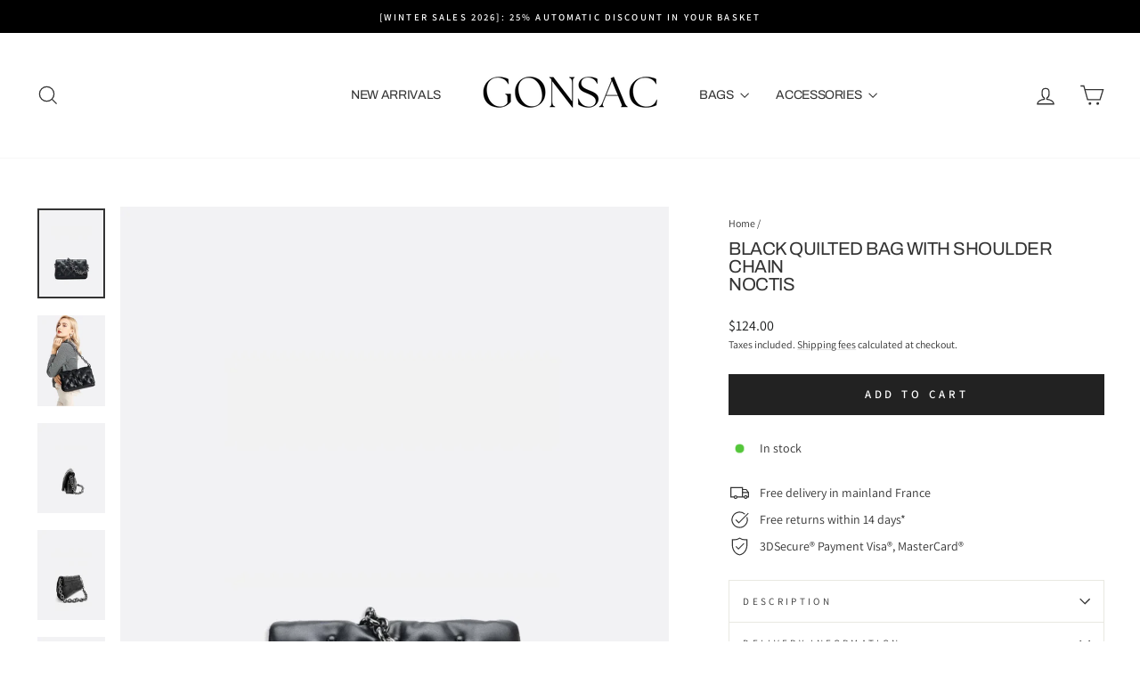

--- FILE ---
content_type: text/html; charset=utf-8
request_url: https://www.gonsac.com/en-ca/products/sac-noir-matelasse-avec-chaine-en-bandouliere
body_size: 35037
content:
<!doctype html>
<html class="no-js" lang="en" dir="ltr">
<head>
  <meta charset="utf-8">
  <meta http-equiv="X-UA-Compatible" content="IE=edge,chrome=1">
  <meta name="viewport" content="width=device-width,initial-scale=1">
  <meta name="theme-color" content="#222222">
  <link rel="canonical" href="https://www.gonsac.com/en-ca/products/sac-noir-matelasse-avec-chaine-en-bandouliere">
  <link rel="preconnect" href="https://cdn.shopify.com" crossorigin>
  <link rel="preconnect" href="https://fonts.shopifycdn.com" crossorigin>
  <link rel="dns-prefetch" href="https://productreviews.shopifycdn.com">
  <link rel="dns-prefetch" href="https://ajax.googleapis.com">
  <link rel="dns-prefetch" href="https://maps.googleapis.com">
  <link rel="dns-prefetch" href="https://maps.gstatic.com"><link rel="shortcut icon" href="//www.gonsac.com/cdn/shop/files/favicon-gonsac-32x32_32x32.png?v=1738843116" type="image/png" /><title>Black Quilted Bag with Chain Shoulder Strap
&ndash; Gonsac
</title>
<meta name="description" content="Black quilted bag with chain shoulder strap. Elegant, modern, and refined, perfect for enhancing your day and evening looks."><meta property="og:site_name" content="Gonsac">
  <meta property="og:url" content="https://www.gonsac.com/en-ca/products/sac-noir-matelasse-avec-chaine-en-bandouliere">
  <meta property="og:title" content="Black quilted bag with shoulder chain Noctis">
  <meta property="og:type" content="product">
  <meta property="og:description" content="Black quilted bag with chain shoulder strap. Elegant, modern, and refined, perfect for enhancing your day and evening looks."><meta property="og:image" content="http://www.gonsac.com/cdn/shop/files/sac-noir-matelasse-avec-chaine-en-bandouliere-br-noctis-1186094926.jpg?v=1755613244">
    <meta property="og:image:secure_url" content="https://www.gonsac.com/cdn/shop/files/sac-noir-matelasse-avec-chaine-en-bandouliere-br-noctis-1186094926.jpg?v=1755613244">
    <meta property="og:image:width" content="1065">
    <meta property="og:image:height" content="1420"><meta name="twitter:site" content="@">
  <meta name="twitter:card" content="summary_large_image">
  <meta name="twitter:title" content="Black quilted bag with shoulder chain Noctis">
  <meta name="twitter:description" content="Black quilted bag with chain shoulder strap. Elegant, modern, and refined, perfect for enhancing your day and evening looks.">
<script async crossorigin fetchpriority="high" src="/cdn/shopifycloud/importmap-polyfill/es-modules-shim.2.4.0.js"></script>
<script type="importmap">
{
  "imports": {
    "element.base-media": "//www.gonsac.com/cdn/shop/t/43/assets/element.base-media.js?v=61305152781971747521764509044",
    "element.image.parallax": "//www.gonsac.com/cdn/shop/t/43/assets/element.image.parallax.js?v=59188309605188605141764509044",
    "element.model": "//www.gonsac.com/cdn/shop/t/43/assets/element.model.js?v=104979259955732717291764509044",
    "element.quantity-selector": "//www.gonsac.com/cdn/shop/t/43/assets/element.quantity-selector.js?v=68208048201360514121764509044",
    "element.text.rte": "//www.gonsac.com/cdn/shop/t/43/assets/element.text.rte.js?v=28194737298593644281764509044",
    "element.video": "//www.gonsac.com/cdn/shop/t/43/assets/element.video.js?v=110560105447302630031764509044",
    "is-land": "//www.gonsac.com/cdn/shop/t/43/assets/is-land.min.js?v=92343381495565747271764509044",
    "util.misc": "//www.gonsac.com/cdn/shop/t/43/assets/util.misc.js?v=117964846174238173191764509044",
    "util.product-loader": "//www.gonsac.com/cdn/shop/t/43/assets/util.product-loader.js?v=71947287259713254281764509044",
    "util.resource-loader": "//www.gonsac.com/cdn/shop/t/43/assets/util.resource-loader.js?v=81301169148003274841764509044",
    "vendor.in-view": "//www.gonsac.com/cdn/shop/t/43/assets/vendor.in-view.js?v=126891093837844970591764509044"
  }
}
</script><script type="module" src="//www.gonsac.com/cdn/shop/t/43/assets/is-land.min.js?v=92343381495565747271764509044"></script>
<style data-shopify>@font-face {
  font-family: Archivo;
  font-weight: 400;
  font-style: normal;
  font-display: swap;
  src: url("//www.gonsac.com/cdn/fonts/archivo/archivo_n4.dc8d917cc69af0a65ae04d01fd8eeab28a3573c9.woff2") format("woff2"),
       url("//www.gonsac.com/cdn/fonts/archivo/archivo_n4.bd6b9c34fdb81d7646836be8065ce3c80a2cc984.woff") format("woff");
}

  @font-face {
  font-family: Assistant;
  font-weight: 400;
  font-style: normal;
  font-display: swap;
  src: url("//www.gonsac.com/cdn/fonts/assistant/assistant_n4.9120912a469cad1cc292572851508ca49d12e768.woff2") format("woff2"),
       url("//www.gonsac.com/cdn/fonts/assistant/assistant_n4.6e9875ce64e0fefcd3f4446b7ec9036b3ddd2985.woff") format("woff");
}


  @font-face {
  font-family: Assistant;
  font-weight: 600;
  font-style: normal;
  font-display: swap;
  src: url("//www.gonsac.com/cdn/fonts/assistant/assistant_n6.b2cbcfa81550fc99b5d970d0ef582eebcbac24e0.woff2") format("woff2"),
       url("//www.gonsac.com/cdn/fonts/assistant/assistant_n6.5dced1e1f897f561a8304b6ef1c533d81fd1c6e0.woff") format("woff");
}

  
  
</style><link href="//www.gonsac.com/cdn/shop/t/43/assets/theme.css?v=93626464380700918791764509044" rel="stylesheet" type="text/css" media="all" />
<style data-shopify>:root {
    --typeHeaderPrimary: Archivo;
    --typeHeaderFallback: sans-serif;
    --typeHeaderSize: 24px;
    --typeHeaderWeight: 400;
    --typeHeaderLineHeight: 1;
    --typeHeaderSpacing: -0.025em;

    --typeBasePrimary:Assistant;
    --typeBaseFallback:sans-serif;
    --typeBaseSize: 14px;
    --typeBaseWeight: 400;
    --typeBaseSpacing: 0.0em;
    --typeBaseLineHeight: 1.5;
    --typeBaselineHeightMinus01: 1.4;

    --typeCollectionTitle: 15px;

    --iconWeight: 3px;
    --iconLinecaps: miter;

    
        --buttonRadius: 0;
    

    --colorGridOverlayOpacity: 0.0;
    --colorAnnouncement: #000000;
    --colorAnnouncementText: #ffffff;

    --colorBody: #ffffff;
    --colorBodyAlpha05: rgba(255, 255, 255, 0.05);
    --colorBodyDim: #f2f2f2;
    --colorBodyLightDim: #fafafa;
    --colorBodyMediumDim: #f5f5f5;


    --colorBorder: #e8e8e1;

    --colorBtnPrimary: #222222;
    --colorBtnPrimaryLight: #3c3c3c;
    --colorBtnPrimaryDim: #151515;
    --colorBtnPrimaryText: #ffffff;

    --colorCartDot: #ff4f33;

    --colorDrawers: #ffffff;
    --colorDrawersDim: #f2f2f2;
    --colorDrawerBorder: #e8e8e1;
    --colorDrawerText: #222222;
    --colorDrawerTextDark: #000000;
    --colorDrawerButton: #222222;
    --colorDrawerButtonText: #ffffff;

    --colorFooter: #f2f2f4;
    --colorFooterText: #333333;
    --colorFooterTextAlpha01: #333333;

    --colorGridOverlay: #000000;
    --colorGridOverlayOpacity: 0.1;

    --colorHeaderTextAlpha01: rgba(51, 51, 51, 0.1);

    --colorHeroText: #fffffd;

    --colorSmallImageBg: #ffffff;
    --colorLargeImageBg: #0f0f0f;

    --colorImageOverlay: #333333;
    --colorImageOverlayOpacity: 0.08;
    --colorImageOverlayTextShadow: 0.05;

    --colorLink: #333333;

    --colorModalBg: rgba(230, 230, 230, 0.6);

    --colorNav: #ffffff;
    --colorNavText: #333333;

    --colorPrice: #1c1d1d;

    --colorSaleTag: #1c1d1d;
    --colorSaleTagText: #ffffff;

    --colorTextBody: #333333;
    --colorTextBodyAlpha015: rgba(51, 51, 51, 0.15);
    --colorTextBodyAlpha005: rgba(51, 51, 51, 0.05);
    --colorTextBodyAlpha008: rgba(51, 51, 51, 0.08);
    --colorTextSavings: #c20000;

    --urlIcoSelect: url(//www.gonsac.com/cdn/shop/t/43/assets/ico-select.svg);
    --urlIcoSelectFooter: url(//www.gonsac.com/cdn/shop/t/43/assets/ico-select-footer.svg);
    --urlIcoSelectWhite: url(//www.gonsac.com/cdn/shop/t/43/assets/ico-select-white.svg);

    --grid-gutter: 17px;
    --drawer-gutter: 20px;

    --sizeChartMargin: 25px 0;
    --sizeChartIconMargin: 5px;

    --newsletterReminderPadding: 40px;

    /*Shop Pay Installments*/
    --color-body-text: #333333;
    --color-body: #ffffff;
    --color-bg: #ffffff;
    }

    .placeholder-content {
    background-image: linear-gradient(100deg, #ffffff 40%, #f7f7f7 63%, #ffffff 79%);
    }</style><script>
    document.documentElement.className = document.documentElement.className.replace('no-js', 'js');

    window.theme = window.theme || {};
    theme.routes = {
      home: "/en-ca",
      cart: "/en-ca/cart.js",
      cartPage: "/en-ca/cart",
      cartAdd: "/en-ca/cart/add.js",
      cartChange: "/en-ca/cart/change.js",
      search: "/en-ca/search",
      predictiveSearch: "/en-ca/search/suggest"
    };
    theme.strings = {
      soldOut: "Out of stock",
      unavailable: "Not available",
      inStockLabel: "In stock",
      oneStockLabel: "",
      otherStockLabel: "",
      willNotShipUntil: "Will be shipped after [date]",
      willBeInStockAfter: "Will be in stock from [date]",
      waitingForStock: "Out of stock, shipping soon",
      savePrice: "Save [saved_amount]",
      cartEmpty: "Your cart is empty.",
      cartTermsConfirmation: "You must accept the terms and conditions of sale to verify",
      searchCollections: "Collections",
      searchPages: "Pages",
      searchArticles: "Items",
      productFrom: "From ",
      maxQuantity: "You can only have [quantity] of [title] in your cart."
    };
    theme.settings = {
      cartType: "page",
      isCustomerTemplate: false,
      moneyFormat: "${{amount}}",
      saveType: "dollar",
      productImageSize: "portrait",
      productImageCover: false,
      predictiveSearch: true,
      predictiveSearchType: null,
      predictiveSearchVendor: false,
      predictiveSearchPrice: false,
      quickView: true,
      themeName: 'Impulse',
      themeVersion: "8.1.0"
    };
  </script>

  <script>window.performance && window.performance.mark && window.performance.mark('shopify.content_for_header.start');</script><meta id="shopify-digital-wallet" name="shopify-digital-wallet" content="/24730927213/digital_wallets/dialog">
<meta name="shopify-checkout-api-token" content="04e50933c6e1a3991c902a777eab394a">
<link rel="alternate" hreflang="x-default" href="https://www.gonsac.com/products/sac-noir-matelasse-avec-chaine-en-bandouliere">
<link rel="alternate" hreflang="fr" href="https://www.gonsac.com/products/sac-noir-matelasse-avec-chaine-en-bandouliere">
<link rel="alternate" hreflang="en-CA" href="https://www.gonsac.com/en-ca/products/sac-noir-matelasse-avec-chaine-en-bandouliere">
<link rel="alternate" hreflang="en-US" href="https://www.gonsac.com/en-us/products/sac-noir-matelasse-avec-chaine-en-bandouliere">
<link rel="alternate" hreflang="en-GB" href="https://www.gonsac.com/en-uk/products/sac-noir-matelasse-avec-chaine-en-bandouliere">
<link rel="alternate" hreflang="en-GG" href="https://www.gonsac.com/en-uk/products/sac-noir-matelasse-avec-chaine-en-bandouliere">
<link rel="alternate" hreflang="en-IM" href="https://www.gonsac.com/en-uk/products/sac-noir-matelasse-avec-chaine-en-bandouliere">
<link rel="alternate" hreflang="en-AU" href="https://www.gonsac.com/en-au/products/sac-noir-matelasse-avec-chaine-en-bandouliere">
<link rel="alternate" hreflang="es-ES" href="https://www.gonsac.com/es-es/products/sac-noir-matelasse-avec-chaine-en-bandouliere">
<link rel="alternate" hreflang="de-DE" href="https://www.gonsac.com/de-de/products/sac-noir-matelasse-avec-chaine-en-bandouliere">
<link rel="alternate" hreflang="ar-SA" href="https://www.gonsac.com/ar-sa/products/sac-noir-matelasse-avec-chaine-en-bandouliere">
<link rel="alternate" hreflang="ar-AE" href="https://www.gonsac.com/ar-ae/products/sac-noir-matelasse-avec-chaine-en-bandouliere">
<link rel="alternate" hreflang="en-IE" href="https://www.gonsac.com/en-ie/products/sac-noir-matelasse-avec-chaine-en-bandouliere">
<link rel="alternate" hreflang="en-IS" href="https://www.gonsac.com/en-is/products/sac-noir-matelasse-avec-chaine-en-bandouliere">
<link rel="alternate" hreflang="es-BO" href="https://www.gonsac.com/es-bo/products/sac-noir-matelasse-avec-chaine-en-bandouliere">
<link rel="alternate" hreflang="es-CL" href="https://www.gonsac.com/es-cl/products/sac-noir-matelasse-avec-chaine-en-bandouliere">
<link rel="alternate" hreflang="es-CO" href="https://www.gonsac.com/es-co/products/sac-noir-matelasse-avec-chaine-en-bandouliere">
<link rel="alternate" hreflang="es-CR" href="https://www.gonsac.com/es-cr/products/sac-noir-matelasse-avec-chaine-en-bandouliere">
<link rel="alternate" hreflang="es-EC" href="https://www.gonsac.com/es-ec/products/sac-noir-matelasse-avec-chaine-en-bandouliere">
<link rel="alternate" hreflang="es-GT" href="https://www.gonsac.com/es-gt/products/sac-noir-matelasse-avec-chaine-en-bandouliere">
<link rel="alternate" hreflang="es-GQ" href="https://www.gonsac.com/es-gq/products/sac-noir-matelasse-avec-chaine-en-bandouliere">
<link rel="alternate" hreflang="es-HN" href="https://www.gonsac.com/es-hn/products/sac-noir-matelasse-avec-chaine-en-bandouliere">
<link rel="alternate" hreflang="es-MX" href="https://www.gonsac.com/es-mx/products/sac-noir-matelasse-avec-chaine-en-bandouliere">
<link rel="alternate" hreflang="es-NI" href="https://www.gonsac.com/es-ni/products/sac-noir-matelasse-avec-chaine-en-bandouliere">
<link rel="alternate" hreflang="es-PA" href="https://www.gonsac.com/es-pa/products/sac-noir-matelasse-avec-chaine-en-bandouliere">
<link rel="alternate" hreflang="es-PY" href="https://www.gonsac.com/es-py/products/sac-noir-matelasse-avec-chaine-en-bandouliere">
<link rel="alternate" hreflang="es-PE" href="https://www.gonsac.com/es-pe/products/sac-noir-matelasse-avec-chaine-en-bandouliere">
<link rel="alternate" hreflang="es-DO" href="https://www.gonsac.com/es-do/products/sac-noir-matelasse-avec-chaine-en-bandouliere">
<link rel="alternate" hreflang="es-SV" href="https://www.gonsac.com/es-sv/products/sac-noir-matelasse-avec-chaine-en-bandouliere">
<link rel="alternate" hreflang="es-UY" href="https://www.gonsac.com/es-uy/products/sac-noir-matelasse-avec-chaine-en-bandouliere">
<link rel="alternate" hreflang="de-AT" href="https://www.gonsac.com/de-at/products/sac-noir-matelasse-avec-chaine-en-bandouliere">
<link rel="alternate" hreflang="de-LI" href="https://www.gonsac.com/de-li/products/sac-noir-matelasse-avec-chaine-en-bandouliere">
<link rel="alternate" hreflang="ja-JP" href="https://www.gonsac.com/ja-jp/products/sac-noir-matelasse-avec-chaine-en-bandouliere">
<link rel="alternate" hreflang="en-MU" href="https://www.gonsac.com/en-mu/products/sac-noir-matelasse-avec-chaine-en-bandouliere">
<link rel="alternate" hreflang="en-HK" href="https://www.gonsac.com/en-hk/products/sac-noir-matelasse-avec-chaine-en-bandouliere">
<link rel="alternate" hreflang="en-SG" href="https://www.gonsac.com/en-sg/products/sac-noir-matelasse-avec-chaine-en-bandouliere">
<link rel="alternate" hreflang="en-NZ" href="https://www.gonsac.com/en-nz/products/sac-noir-matelasse-avec-chaine-en-bandouliere">
<link rel="alternate" hreflang="en-AF" href="https://www.gonsac.com/en-int/products/sac-noir-matelasse-avec-chaine-en-bandouliere">
<link rel="alternate" hreflang="en-AG" href="https://www.gonsac.com/en-int/products/sac-noir-matelasse-avec-chaine-en-bandouliere">
<link rel="alternate" hreflang="en-AL" href="https://www.gonsac.com/en-int/products/sac-noir-matelasse-avec-chaine-en-bandouliere">
<link rel="alternate" hreflang="en-AM" href="https://www.gonsac.com/en-int/products/sac-noir-matelasse-avec-chaine-en-bandouliere">
<link rel="alternate" hreflang="en-AO" href="https://www.gonsac.com/en-int/products/sac-noir-matelasse-avec-chaine-en-bandouliere">
<link rel="alternate" hreflang="en-AR" href="https://www.gonsac.com/en-int/products/sac-noir-matelasse-avec-chaine-en-bandouliere">
<link rel="alternate" hreflang="en-AX" href="https://www.gonsac.com/en-int/products/sac-noir-matelasse-avec-chaine-en-bandouliere">
<link rel="alternate" hreflang="en-AZ" href="https://www.gonsac.com/en-int/products/sac-noir-matelasse-avec-chaine-en-bandouliere">
<link rel="alternate" hreflang="en-BA" href="https://www.gonsac.com/en-int/products/sac-noir-matelasse-avec-chaine-en-bandouliere">
<link rel="alternate" hreflang="en-BB" href="https://www.gonsac.com/en-int/products/sac-noir-matelasse-avec-chaine-en-bandouliere">
<link rel="alternate" hreflang="en-BD" href="https://www.gonsac.com/en-int/products/sac-noir-matelasse-avec-chaine-en-bandouliere">
<link rel="alternate" hreflang="en-BF" href="https://www.gonsac.com/en-int/products/sac-noir-matelasse-avec-chaine-en-bandouliere">
<link rel="alternate" hreflang="en-BG" href="https://www.gonsac.com/en-int/products/sac-noir-matelasse-avec-chaine-en-bandouliere">
<link rel="alternate" hreflang="en-BH" href="https://www.gonsac.com/en-int/products/sac-noir-matelasse-avec-chaine-en-bandouliere">
<link rel="alternate" hreflang="en-BI" href="https://www.gonsac.com/en-int/products/sac-noir-matelasse-avec-chaine-en-bandouliere">
<link rel="alternate" hreflang="en-BJ" href="https://www.gonsac.com/en-int/products/sac-noir-matelasse-avec-chaine-en-bandouliere">
<link rel="alternate" hreflang="en-BN" href="https://www.gonsac.com/en-int/products/sac-noir-matelasse-avec-chaine-en-bandouliere">
<link rel="alternate" hreflang="en-BR" href="https://www.gonsac.com/en-int/products/sac-noir-matelasse-avec-chaine-en-bandouliere">
<link rel="alternate" hreflang="en-BS" href="https://www.gonsac.com/en-int/products/sac-noir-matelasse-avec-chaine-en-bandouliere">
<link rel="alternate" hreflang="en-BT" href="https://www.gonsac.com/en-int/products/sac-noir-matelasse-avec-chaine-en-bandouliere">
<link rel="alternate" hreflang="en-BW" href="https://www.gonsac.com/en-int/products/sac-noir-matelasse-avec-chaine-en-bandouliere">
<link rel="alternate" hreflang="en-BZ" href="https://www.gonsac.com/en-int/products/sac-noir-matelasse-avec-chaine-en-bandouliere">
<link rel="alternate" hreflang="en-CF" href="https://www.gonsac.com/en-int/products/sac-noir-matelasse-avec-chaine-en-bandouliere">
<link rel="alternate" hreflang="en-CI" href="https://www.gonsac.com/en-int/products/sac-noir-matelasse-avec-chaine-en-bandouliere">
<link rel="alternate" hreflang="en-CV" href="https://www.gonsac.com/en-int/products/sac-noir-matelasse-avec-chaine-en-bandouliere">
<link rel="alternate" hreflang="en-CY" href="https://www.gonsac.com/en-int/products/sac-noir-matelasse-avec-chaine-en-bandouliere">
<link rel="alternate" hreflang="en-CZ" href="https://www.gonsac.com/en-int/products/sac-noir-matelasse-avec-chaine-en-bandouliere">
<link rel="alternate" hreflang="en-DJ" href="https://www.gonsac.com/en-int/products/sac-noir-matelasse-avec-chaine-en-bandouliere">
<link rel="alternate" hreflang="en-DK" href="https://www.gonsac.com/en-int/products/sac-noir-matelasse-avec-chaine-en-bandouliere">
<link rel="alternate" hreflang="en-DM" href="https://www.gonsac.com/en-int/products/sac-noir-matelasse-avec-chaine-en-bandouliere">
<link rel="alternate" hreflang="en-DZ" href="https://www.gonsac.com/en-int/products/sac-noir-matelasse-avec-chaine-en-bandouliere">
<link rel="alternate" hreflang="en-EE" href="https://www.gonsac.com/en-int/products/sac-noir-matelasse-avec-chaine-en-bandouliere">
<link rel="alternate" hreflang="en-EG" href="https://www.gonsac.com/en-int/products/sac-noir-matelasse-avec-chaine-en-bandouliere">
<link rel="alternate" hreflang="en-EH" href="https://www.gonsac.com/en-int/products/sac-noir-matelasse-avec-chaine-en-bandouliere">
<link rel="alternate" hreflang="en-ER" href="https://www.gonsac.com/en-int/products/sac-noir-matelasse-avec-chaine-en-bandouliere">
<link rel="alternate" hreflang="en-ET" href="https://www.gonsac.com/en-int/products/sac-noir-matelasse-avec-chaine-en-bandouliere">
<link rel="alternate" hreflang="en-FI" href="https://www.gonsac.com/en-int/products/sac-noir-matelasse-avec-chaine-en-bandouliere">
<link rel="alternate" hreflang="en-FJ" href="https://www.gonsac.com/en-int/products/sac-noir-matelasse-avec-chaine-en-bandouliere">
<link rel="alternate" hreflang="en-GD" href="https://www.gonsac.com/en-int/products/sac-noir-matelasse-avec-chaine-en-bandouliere">
<link rel="alternate" hreflang="en-GE" href="https://www.gonsac.com/en-int/products/sac-noir-matelasse-avec-chaine-en-bandouliere">
<link rel="alternate" hreflang="en-GH" href="https://www.gonsac.com/en-int/products/sac-noir-matelasse-avec-chaine-en-bandouliere">
<link rel="alternate" hreflang="en-GM" href="https://www.gonsac.com/en-int/products/sac-noir-matelasse-avec-chaine-en-bandouliere">
<link rel="alternate" hreflang="en-GN" href="https://www.gonsac.com/en-int/products/sac-noir-matelasse-avec-chaine-en-bandouliere">
<link rel="alternate" hreflang="en-GR" href="https://www.gonsac.com/en-int/products/sac-noir-matelasse-avec-chaine-en-bandouliere">
<link rel="alternate" hreflang="en-GW" href="https://www.gonsac.com/en-int/products/sac-noir-matelasse-avec-chaine-en-bandouliere">
<link rel="alternate" hreflang="en-GY" href="https://www.gonsac.com/en-int/products/sac-noir-matelasse-avec-chaine-en-bandouliere">
<link rel="alternate" hreflang="en-HR" href="https://www.gonsac.com/en-int/products/sac-noir-matelasse-avec-chaine-en-bandouliere">
<link rel="alternate" hreflang="en-HT" href="https://www.gonsac.com/en-int/products/sac-noir-matelasse-avec-chaine-en-bandouliere">
<link rel="alternate" hreflang="en-HU" href="https://www.gonsac.com/en-int/products/sac-noir-matelasse-avec-chaine-en-bandouliere">
<link rel="alternate" hreflang="en-ID" href="https://www.gonsac.com/en-int/products/sac-noir-matelasse-avec-chaine-en-bandouliere">
<link rel="alternate" hreflang="en-IL" href="https://www.gonsac.com/en-int/products/sac-noir-matelasse-avec-chaine-en-bandouliere">
<link rel="alternate" hreflang="en-IN" href="https://www.gonsac.com/en-int/products/sac-noir-matelasse-avec-chaine-en-bandouliere">
<link rel="alternate" hreflang="en-IQ" href="https://www.gonsac.com/en-int/products/sac-noir-matelasse-avec-chaine-en-bandouliere">
<link rel="alternate" hreflang="en-IT" href="https://www.gonsac.com/en-int/products/sac-noir-matelasse-avec-chaine-en-bandouliere">
<link rel="alternate" hreflang="en-JE" href="https://www.gonsac.com/en-int/products/sac-noir-matelasse-avec-chaine-en-bandouliere">
<link rel="alternate" hreflang="en-JM" href="https://www.gonsac.com/en-int/products/sac-noir-matelasse-avec-chaine-en-bandouliere">
<link rel="alternate" hreflang="en-JO" href="https://www.gonsac.com/en-int/products/sac-noir-matelasse-avec-chaine-en-bandouliere">
<link rel="alternate" hreflang="en-KE" href="https://www.gonsac.com/en-int/products/sac-noir-matelasse-avec-chaine-en-bandouliere">
<link rel="alternate" hreflang="en-KG" href="https://www.gonsac.com/en-int/products/sac-noir-matelasse-avec-chaine-en-bandouliere">
<link rel="alternate" hreflang="en-KH" href="https://www.gonsac.com/en-int/products/sac-noir-matelasse-avec-chaine-en-bandouliere">
<link rel="alternate" hreflang="en-KI" href="https://www.gonsac.com/en-int/products/sac-noir-matelasse-avec-chaine-en-bandouliere">
<link rel="alternate" hreflang="en-KM" href="https://www.gonsac.com/en-int/products/sac-noir-matelasse-avec-chaine-en-bandouliere">
<link rel="alternate" hreflang="en-KN" href="https://www.gonsac.com/en-int/products/sac-noir-matelasse-avec-chaine-en-bandouliere">
<link rel="alternate" hreflang="en-KR" href="https://www.gonsac.com/en-int/products/sac-noir-matelasse-avec-chaine-en-bandouliere">
<link rel="alternate" hreflang="en-KW" href="https://www.gonsac.com/en-int/products/sac-noir-matelasse-avec-chaine-en-bandouliere">
<link rel="alternate" hreflang="en-KZ" href="https://www.gonsac.com/en-int/products/sac-noir-matelasse-avec-chaine-en-bandouliere">
<link rel="alternate" hreflang="en-LA" href="https://www.gonsac.com/en-int/products/sac-noir-matelasse-avec-chaine-en-bandouliere">
<link rel="alternate" hreflang="en-LB" href="https://www.gonsac.com/en-int/products/sac-noir-matelasse-avec-chaine-en-bandouliere">
<link rel="alternate" hreflang="en-LC" href="https://www.gonsac.com/en-int/products/sac-noir-matelasse-avec-chaine-en-bandouliere">
<link rel="alternate" hreflang="en-LK" href="https://www.gonsac.com/en-int/products/sac-noir-matelasse-avec-chaine-en-bandouliere">
<link rel="alternate" hreflang="en-LR" href="https://www.gonsac.com/en-int/products/sac-noir-matelasse-avec-chaine-en-bandouliere">
<link rel="alternate" hreflang="en-LS" href="https://www.gonsac.com/en-int/products/sac-noir-matelasse-avec-chaine-en-bandouliere">
<link rel="alternate" hreflang="en-LT" href="https://www.gonsac.com/en-int/products/sac-noir-matelasse-avec-chaine-en-bandouliere">
<link rel="alternate" hreflang="en-LV" href="https://www.gonsac.com/en-int/products/sac-noir-matelasse-avec-chaine-en-bandouliere">
<link rel="alternate" hreflang="en-LY" href="https://www.gonsac.com/en-int/products/sac-noir-matelasse-avec-chaine-en-bandouliere">
<link rel="alternate" hreflang="en-MA" href="https://www.gonsac.com/en-int/products/sac-noir-matelasse-avec-chaine-en-bandouliere">
<link rel="alternate" hreflang="en-MD" href="https://www.gonsac.com/en-int/products/sac-noir-matelasse-avec-chaine-en-bandouliere">
<link rel="alternate" hreflang="en-ME" href="https://www.gonsac.com/en-int/products/sac-noir-matelasse-avec-chaine-en-bandouliere">
<link rel="alternate" hreflang="en-MG" href="https://www.gonsac.com/en-int/products/sac-noir-matelasse-avec-chaine-en-bandouliere">
<link rel="alternate" hreflang="en-MK" href="https://www.gonsac.com/en-int/products/sac-noir-matelasse-avec-chaine-en-bandouliere">
<link rel="alternate" hreflang="en-ML" href="https://www.gonsac.com/en-int/products/sac-noir-matelasse-avec-chaine-en-bandouliere">
<link rel="alternate" hreflang="en-MM" href="https://www.gonsac.com/en-int/products/sac-noir-matelasse-avec-chaine-en-bandouliere">
<link rel="alternate" hreflang="en-MN" href="https://www.gonsac.com/en-int/products/sac-noir-matelasse-avec-chaine-en-bandouliere">
<link rel="alternate" hreflang="en-MO" href="https://www.gonsac.com/en-int/products/sac-noir-matelasse-avec-chaine-en-bandouliere">
<link rel="alternate" hreflang="en-MR" href="https://www.gonsac.com/en-int/products/sac-noir-matelasse-avec-chaine-en-bandouliere">
<link rel="alternate" hreflang="en-MT" href="https://www.gonsac.com/en-int/products/sac-noir-matelasse-avec-chaine-en-bandouliere">
<link rel="alternate" hreflang="en-MV" href="https://www.gonsac.com/en-int/products/sac-noir-matelasse-avec-chaine-en-bandouliere">
<link rel="alternate" hreflang="en-MW" href="https://www.gonsac.com/en-int/products/sac-noir-matelasse-avec-chaine-en-bandouliere">
<link rel="alternate" hreflang="en-MY" href="https://www.gonsac.com/en-int/products/sac-noir-matelasse-avec-chaine-en-bandouliere">
<link rel="alternate" hreflang="en-MZ" href="https://www.gonsac.com/en-int/products/sac-noir-matelasse-avec-chaine-en-bandouliere">
<link rel="alternate" hreflang="en-NA" href="https://www.gonsac.com/en-int/products/sac-noir-matelasse-avec-chaine-en-bandouliere">
<link rel="alternate" hreflang="en-NE" href="https://www.gonsac.com/en-int/products/sac-noir-matelasse-avec-chaine-en-bandouliere">
<link rel="alternate" hreflang="en-NG" href="https://www.gonsac.com/en-int/products/sac-noir-matelasse-avec-chaine-en-bandouliere">
<link rel="alternate" hreflang="en-NL" href="https://www.gonsac.com/en-int/products/sac-noir-matelasse-avec-chaine-en-bandouliere">
<link rel="alternate" hreflang="en-NO" href="https://www.gonsac.com/en-int/products/sac-noir-matelasse-avec-chaine-en-bandouliere">
<link rel="alternate" hreflang="en-NP" href="https://www.gonsac.com/en-int/products/sac-noir-matelasse-avec-chaine-en-bandouliere">
<link rel="alternate" hreflang="en-NR" href="https://www.gonsac.com/en-int/products/sac-noir-matelasse-avec-chaine-en-bandouliere">
<link rel="alternate" hreflang="en-OM" href="https://www.gonsac.com/en-int/products/sac-noir-matelasse-avec-chaine-en-bandouliere">
<link rel="alternate" hreflang="en-PF" href="https://www.gonsac.com/en-int/products/sac-noir-matelasse-avec-chaine-en-bandouliere">
<link rel="alternate" hreflang="en-PG" href="https://www.gonsac.com/en-int/products/sac-noir-matelasse-avec-chaine-en-bandouliere">
<link rel="alternate" hreflang="en-PH" href="https://www.gonsac.com/en-int/products/sac-noir-matelasse-avec-chaine-en-bandouliere">
<link rel="alternate" hreflang="en-PK" href="https://www.gonsac.com/en-int/products/sac-noir-matelasse-avec-chaine-en-bandouliere">
<link rel="alternate" hreflang="en-PL" href="https://www.gonsac.com/en-int/products/sac-noir-matelasse-avec-chaine-en-bandouliere">
<link rel="alternate" hreflang="en-PT" href="https://www.gonsac.com/en-int/products/sac-noir-matelasse-avec-chaine-en-bandouliere">
<link rel="alternate" hreflang="en-QA" href="https://www.gonsac.com/en-int/products/sac-noir-matelasse-avec-chaine-en-bandouliere">
<link rel="alternate" hreflang="en-RO" href="https://www.gonsac.com/en-int/products/sac-noir-matelasse-avec-chaine-en-bandouliere">
<link rel="alternate" hreflang="en-RS" href="https://www.gonsac.com/en-int/products/sac-noir-matelasse-avec-chaine-en-bandouliere">
<link rel="alternate" hreflang="en-RW" href="https://www.gonsac.com/en-int/products/sac-noir-matelasse-avec-chaine-en-bandouliere">
<link rel="alternate" hreflang="en-SB" href="https://www.gonsac.com/en-int/products/sac-noir-matelasse-avec-chaine-en-bandouliere">
<link rel="alternate" hreflang="en-SC" href="https://www.gonsac.com/en-int/products/sac-noir-matelasse-avec-chaine-en-bandouliere">
<link rel="alternate" hreflang="en-SD" href="https://www.gonsac.com/en-int/products/sac-noir-matelasse-avec-chaine-en-bandouliere">
<link rel="alternate" hreflang="en-SE" href="https://www.gonsac.com/en-int/products/sac-noir-matelasse-avec-chaine-en-bandouliere">
<link rel="alternate" hreflang="en-SI" href="https://www.gonsac.com/en-int/products/sac-noir-matelasse-avec-chaine-en-bandouliere">
<link rel="alternate" hreflang="en-SK" href="https://www.gonsac.com/en-int/products/sac-noir-matelasse-avec-chaine-en-bandouliere">
<link rel="alternate" hreflang="en-SL" href="https://www.gonsac.com/en-int/products/sac-noir-matelasse-avec-chaine-en-bandouliere">
<link rel="alternate" hreflang="en-SM" href="https://www.gonsac.com/en-int/products/sac-noir-matelasse-avec-chaine-en-bandouliere">
<link rel="alternate" hreflang="en-SN" href="https://www.gonsac.com/en-int/products/sac-noir-matelasse-avec-chaine-en-bandouliere">
<link rel="alternate" hreflang="en-SO" href="https://www.gonsac.com/en-int/products/sac-noir-matelasse-avec-chaine-en-bandouliere">
<link rel="alternate" hreflang="en-SR" href="https://www.gonsac.com/en-int/products/sac-noir-matelasse-avec-chaine-en-bandouliere">
<link rel="alternate" hreflang="en-SS" href="https://www.gonsac.com/en-int/products/sac-noir-matelasse-avec-chaine-en-bandouliere">
<link rel="alternate" hreflang="en-ST" href="https://www.gonsac.com/en-int/products/sac-noir-matelasse-avec-chaine-en-bandouliere">
<link rel="alternate" hreflang="en-SX" href="https://www.gonsac.com/en-int/products/sac-noir-matelasse-avec-chaine-en-bandouliere">
<link rel="alternate" hreflang="en-SZ" href="https://www.gonsac.com/en-int/products/sac-noir-matelasse-avec-chaine-en-bandouliere">
<link rel="alternate" hreflang="en-TD" href="https://www.gonsac.com/en-int/products/sac-noir-matelasse-avec-chaine-en-bandouliere">
<link rel="alternate" hreflang="en-TG" href="https://www.gonsac.com/en-int/products/sac-noir-matelasse-avec-chaine-en-bandouliere">
<link rel="alternate" hreflang="en-TH" href="https://www.gonsac.com/en-int/products/sac-noir-matelasse-avec-chaine-en-bandouliere">
<link rel="alternate" hreflang="en-TJ" href="https://www.gonsac.com/en-int/products/sac-noir-matelasse-avec-chaine-en-bandouliere">
<link rel="alternate" hreflang="en-TL" href="https://www.gonsac.com/en-int/products/sac-noir-matelasse-avec-chaine-en-bandouliere">
<link rel="alternate" hreflang="en-TM" href="https://www.gonsac.com/en-int/products/sac-noir-matelasse-avec-chaine-en-bandouliere">
<link rel="alternate" hreflang="en-TN" href="https://www.gonsac.com/en-int/products/sac-noir-matelasse-avec-chaine-en-bandouliere">
<link rel="alternate" hreflang="en-TO" href="https://www.gonsac.com/en-int/products/sac-noir-matelasse-avec-chaine-en-bandouliere">
<link rel="alternate" hreflang="en-TR" href="https://www.gonsac.com/en-int/products/sac-noir-matelasse-avec-chaine-en-bandouliere">
<link rel="alternate" hreflang="en-TT" href="https://www.gonsac.com/en-int/products/sac-noir-matelasse-avec-chaine-en-bandouliere">
<link rel="alternate" hreflang="en-TV" href="https://www.gonsac.com/en-int/products/sac-noir-matelasse-avec-chaine-en-bandouliere">
<link rel="alternate" hreflang="en-TW" href="https://www.gonsac.com/en-int/products/sac-noir-matelasse-avec-chaine-en-bandouliere">
<link rel="alternate" hreflang="en-TZ" href="https://www.gonsac.com/en-int/products/sac-noir-matelasse-avec-chaine-en-bandouliere">
<link rel="alternate" hreflang="en-UA" href="https://www.gonsac.com/en-int/products/sac-noir-matelasse-avec-chaine-en-bandouliere">
<link rel="alternate" hreflang="en-UG" href="https://www.gonsac.com/en-int/products/sac-noir-matelasse-avec-chaine-en-bandouliere">
<link rel="alternate" hreflang="en-UZ" href="https://www.gonsac.com/en-int/products/sac-noir-matelasse-avec-chaine-en-bandouliere">
<link rel="alternate" hreflang="en-VC" href="https://www.gonsac.com/en-int/products/sac-noir-matelasse-avec-chaine-en-bandouliere">
<link rel="alternate" hreflang="en-VE" href="https://www.gonsac.com/en-int/products/sac-noir-matelasse-avec-chaine-en-bandouliere">
<link rel="alternate" hreflang="en-VN" href="https://www.gonsac.com/en-int/products/sac-noir-matelasse-avec-chaine-en-bandouliere">
<link rel="alternate" hreflang="en-VU" href="https://www.gonsac.com/en-int/products/sac-noir-matelasse-avec-chaine-en-bandouliere">
<link rel="alternate" hreflang="en-WS" href="https://www.gonsac.com/en-int/products/sac-noir-matelasse-avec-chaine-en-bandouliere">
<link rel="alternate" hreflang="en-XK" href="https://www.gonsac.com/en-int/products/sac-noir-matelasse-avec-chaine-en-bandouliere">
<link rel="alternate" hreflang="en-YE" href="https://www.gonsac.com/en-int/products/sac-noir-matelasse-avec-chaine-en-bandouliere">
<link rel="alternate" hreflang="en-ZM" href="https://www.gonsac.com/en-int/products/sac-noir-matelasse-avec-chaine-en-bandouliere">
<link rel="alternate" hreflang="en-ZW" href="https://www.gonsac.com/en-int/products/sac-noir-matelasse-avec-chaine-en-bandouliere">
<link rel="alternate" type="application/json+oembed" href="https://www.gonsac.com/en-ca/products/sac-noir-matelasse-avec-chaine-en-bandouliere.oembed">
<script async="async" src="/checkouts/internal/preloads.js?locale=en-CA"></script>
<link rel="preconnect" href="https://shop.app" crossorigin="anonymous">
<script async="async" src="https://shop.app/checkouts/internal/preloads.js?locale=en-CA&shop_id=24730927213" crossorigin="anonymous"></script>
<script id="shopify-features" type="application/json">{"accessToken":"04e50933c6e1a3991c902a777eab394a","betas":["rich-media-storefront-analytics"],"domain":"www.gonsac.com","predictiveSearch":true,"shopId":24730927213,"locale":"en"}</script>
<script>var Shopify = Shopify || {};
Shopify.shop = "gonsac.myshopify.com";
Shopify.locale = "en";
Shopify.currency = {"active":"CAD","rate":"1.6503104011"};
Shopify.country = "CA";
Shopify.theme = {"name":"Thème Gonsac 2025 V3","id":181667234115,"schema_name":"Impulse","schema_version":"8.1.0","theme_store_id":857,"role":"main"};
Shopify.theme.handle = "null";
Shopify.theme.style = {"id":null,"handle":null};
Shopify.cdnHost = "www.gonsac.com/cdn";
Shopify.routes = Shopify.routes || {};
Shopify.routes.root = "/en-ca/";</script>
<script type="module">!function(o){(o.Shopify=o.Shopify||{}).modules=!0}(window);</script>
<script>!function(o){function n(){var o=[];function n(){o.push(Array.prototype.slice.apply(arguments))}return n.q=o,n}var t=o.Shopify=o.Shopify||{};t.loadFeatures=n(),t.autoloadFeatures=n()}(window);</script>
<script>
  window.ShopifyPay = window.ShopifyPay || {};
  window.ShopifyPay.apiHost = "shop.app\/pay";
  window.ShopifyPay.redirectState = null;
</script>
<script id="shop-js-analytics" type="application/json">{"pageType":"product"}</script>
<script defer="defer" async type="module" src="//www.gonsac.com/cdn/shopifycloud/shop-js/modules/v2/client.init-shop-cart-sync_BT-GjEfc.en.esm.js"></script>
<script defer="defer" async type="module" src="//www.gonsac.com/cdn/shopifycloud/shop-js/modules/v2/chunk.common_D58fp_Oc.esm.js"></script>
<script defer="defer" async type="module" src="//www.gonsac.com/cdn/shopifycloud/shop-js/modules/v2/chunk.modal_xMitdFEc.esm.js"></script>
<script type="module">
  await import("//www.gonsac.com/cdn/shopifycloud/shop-js/modules/v2/client.init-shop-cart-sync_BT-GjEfc.en.esm.js");
await import("//www.gonsac.com/cdn/shopifycloud/shop-js/modules/v2/chunk.common_D58fp_Oc.esm.js");
await import("//www.gonsac.com/cdn/shopifycloud/shop-js/modules/v2/chunk.modal_xMitdFEc.esm.js");

  window.Shopify.SignInWithShop?.initShopCartSync?.({"fedCMEnabled":true,"windoidEnabled":true});

</script>
<script>
  window.Shopify = window.Shopify || {};
  if (!window.Shopify.featureAssets) window.Shopify.featureAssets = {};
  window.Shopify.featureAssets['shop-js'] = {"shop-cart-sync":["modules/v2/client.shop-cart-sync_DZOKe7Ll.en.esm.js","modules/v2/chunk.common_D58fp_Oc.esm.js","modules/v2/chunk.modal_xMitdFEc.esm.js"],"init-fed-cm":["modules/v2/client.init-fed-cm_B6oLuCjv.en.esm.js","modules/v2/chunk.common_D58fp_Oc.esm.js","modules/v2/chunk.modal_xMitdFEc.esm.js"],"shop-cash-offers":["modules/v2/client.shop-cash-offers_D2sdYoxE.en.esm.js","modules/v2/chunk.common_D58fp_Oc.esm.js","modules/v2/chunk.modal_xMitdFEc.esm.js"],"shop-login-button":["modules/v2/client.shop-login-button_QeVjl5Y3.en.esm.js","modules/v2/chunk.common_D58fp_Oc.esm.js","modules/v2/chunk.modal_xMitdFEc.esm.js"],"pay-button":["modules/v2/client.pay-button_DXTOsIq6.en.esm.js","modules/v2/chunk.common_D58fp_Oc.esm.js","modules/v2/chunk.modal_xMitdFEc.esm.js"],"shop-button":["modules/v2/client.shop-button_DQZHx9pm.en.esm.js","modules/v2/chunk.common_D58fp_Oc.esm.js","modules/v2/chunk.modal_xMitdFEc.esm.js"],"avatar":["modules/v2/client.avatar_BTnouDA3.en.esm.js"],"init-windoid":["modules/v2/client.init-windoid_CR1B-cfM.en.esm.js","modules/v2/chunk.common_D58fp_Oc.esm.js","modules/v2/chunk.modal_xMitdFEc.esm.js"],"init-shop-for-new-customer-accounts":["modules/v2/client.init-shop-for-new-customer-accounts_C_vY_xzh.en.esm.js","modules/v2/client.shop-login-button_QeVjl5Y3.en.esm.js","modules/v2/chunk.common_D58fp_Oc.esm.js","modules/v2/chunk.modal_xMitdFEc.esm.js"],"init-shop-email-lookup-coordinator":["modules/v2/client.init-shop-email-lookup-coordinator_BI7n9ZSv.en.esm.js","modules/v2/chunk.common_D58fp_Oc.esm.js","modules/v2/chunk.modal_xMitdFEc.esm.js"],"init-shop-cart-sync":["modules/v2/client.init-shop-cart-sync_BT-GjEfc.en.esm.js","modules/v2/chunk.common_D58fp_Oc.esm.js","modules/v2/chunk.modal_xMitdFEc.esm.js"],"shop-toast-manager":["modules/v2/client.shop-toast-manager_DiYdP3xc.en.esm.js","modules/v2/chunk.common_D58fp_Oc.esm.js","modules/v2/chunk.modal_xMitdFEc.esm.js"],"init-customer-accounts":["modules/v2/client.init-customer-accounts_D9ZNqS-Q.en.esm.js","modules/v2/client.shop-login-button_QeVjl5Y3.en.esm.js","modules/v2/chunk.common_D58fp_Oc.esm.js","modules/v2/chunk.modal_xMitdFEc.esm.js"],"init-customer-accounts-sign-up":["modules/v2/client.init-customer-accounts-sign-up_iGw4briv.en.esm.js","modules/v2/client.shop-login-button_QeVjl5Y3.en.esm.js","modules/v2/chunk.common_D58fp_Oc.esm.js","modules/v2/chunk.modal_xMitdFEc.esm.js"],"shop-follow-button":["modules/v2/client.shop-follow-button_CqMgW2wH.en.esm.js","modules/v2/chunk.common_D58fp_Oc.esm.js","modules/v2/chunk.modal_xMitdFEc.esm.js"],"checkout-modal":["modules/v2/client.checkout-modal_xHeaAweL.en.esm.js","modules/v2/chunk.common_D58fp_Oc.esm.js","modules/v2/chunk.modal_xMitdFEc.esm.js"],"shop-login":["modules/v2/client.shop-login_D91U-Q7h.en.esm.js","modules/v2/chunk.common_D58fp_Oc.esm.js","modules/v2/chunk.modal_xMitdFEc.esm.js"],"lead-capture":["modules/v2/client.lead-capture_BJmE1dJe.en.esm.js","modules/v2/chunk.common_D58fp_Oc.esm.js","modules/v2/chunk.modal_xMitdFEc.esm.js"],"payment-terms":["modules/v2/client.payment-terms_Ci9AEqFq.en.esm.js","modules/v2/chunk.common_D58fp_Oc.esm.js","modules/v2/chunk.modal_xMitdFEc.esm.js"]};
</script>
<script id="__st">var __st={"a":24730927213,"offset":3600,"reqid":"451f2d6a-1ad7-422f-8915-82dff5644314-1769207567","pageurl":"www.gonsac.com\/en-ca\/products\/sac-noir-matelasse-avec-chaine-en-bandouliere","u":"cf9ada05e643","p":"product","rtyp":"product","rid":6945014448319};</script>
<script>window.ShopifyPaypalV4VisibilityTracking = true;</script>
<script id="captcha-bootstrap">!function(){'use strict';const t='contact',e='account',n='new_comment',o=[[t,t],['blogs',n],['comments',n],[t,'customer']],c=[[e,'customer_login'],[e,'guest_login'],[e,'recover_customer_password'],[e,'create_customer']],r=t=>t.map((([t,e])=>`form[action*='/${t}']:not([data-nocaptcha='true']) input[name='form_type'][value='${e}']`)).join(','),a=t=>()=>t?[...document.querySelectorAll(t)].map((t=>t.form)):[];function s(){const t=[...o],e=r(t);return a(e)}const i='password',u='form_key',d=['recaptcha-v3-token','g-recaptcha-response','h-captcha-response',i],f=()=>{try{return window.sessionStorage}catch{return}},m='__shopify_v',_=t=>t.elements[u];function p(t,e,n=!1){try{const o=window.sessionStorage,c=JSON.parse(o.getItem(e)),{data:r}=function(t){const{data:e,action:n}=t;return t[m]||n?{data:e,action:n}:{data:t,action:n}}(c);for(const[e,n]of Object.entries(r))t.elements[e]&&(t.elements[e].value=n);n&&o.removeItem(e)}catch(o){console.error('form repopulation failed',{error:o})}}const l='form_type',E='cptcha';function T(t){t.dataset[E]=!0}const w=window,h=w.document,L='Shopify',v='ce_forms',y='captcha';let A=!1;((t,e)=>{const n=(g='f06e6c50-85a8-45c8-87d0-21a2b65856fe',I='https://cdn.shopify.com/shopifycloud/storefront-forms-hcaptcha/ce_storefront_forms_captcha_hcaptcha.v1.5.2.iife.js',D={infoText:'Protected by hCaptcha',privacyText:'Privacy',termsText:'Terms'},(t,e,n)=>{const o=w[L][v],c=o.bindForm;if(c)return c(t,g,e,D).then(n);var r;o.q.push([[t,g,e,D],n]),r=I,A||(h.body.append(Object.assign(h.createElement('script'),{id:'captcha-provider',async:!0,src:r})),A=!0)});var g,I,D;w[L]=w[L]||{},w[L][v]=w[L][v]||{},w[L][v].q=[],w[L][y]=w[L][y]||{},w[L][y].protect=function(t,e){n(t,void 0,e),T(t)},Object.freeze(w[L][y]),function(t,e,n,w,h,L){const[v,y,A,g]=function(t,e,n){const i=e?o:[],u=t?c:[],d=[...i,...u],f=r(d),m=r(i),_=r(d.filter((([t,e])=>n.includes(e))));return[a(f),a(m),a(_),s()]}(w,h,L),I=t=>{const e=t.target;return e instanceof HTMLFormElement?e:e&&e.form},D=t=>v().includes(t);t.addEventListener('submit',(t=>{const e=I(t);if(!e)return;const n=D(e)&&!e.dataset.hcaptchaBound&&!e.dataset.recaptchaBound,o=_(e),c=g().includes(e)&&(!o||!o.value);(n||c)&&t.preventDefault(),c&&!n&&(function(t){try{if(!f())return;!function(t){const e=f();if(!e)return;const n=_(t);if(!n)return;const o=n.value;o&&e.removeItem(o)}(t);const e=Array.from(Array(32),(()=>Math.random().toString(36)[2])).join('');!function(t,e){_(t)||t.append(Object.assign(document.createElement('input'),{type:'hidden',name:u})),t.elements[u].value=e}(t,e),function(t,e){const n=f();if(!n)return;const o=[...t.querySelectorAll(`input[type='${i}']`)].map((({name:t})=>t)),c=[...d,...o],r={};for(const[a,s]of new FormData(t).entries())c.includes(a)||(r[a]=s);n.setItem(e,JSON.stringify({[m]:1,action:t.action,data:r}))}(t,e)}catch(e){console.error('failed to persist form',e)}}(e),e.submit())}));const S=(t,e)=>{t&&!t.dataset[E]&&(n(t,e.some((e=>e===t))),T(t))};for(const o of['focusin','change'])t.addEventListener(o,(t=>{const e=I(t);D(e)&&S(e,y())}));const B=e.get('form_key'),M=e.get(l),P=B&&M;t.addEventListener('DOMContentLoaded',(()=>{const t=y();if(P)for(const e of t)e.elements[l].value===M&&p(e,B);[...new Set([...A(),...v().filter((t=>'true'===t.dataset.shopifyCaptcha))])].forEach((e=>S(e,t)))}))}(h,new URLSearchParams(w.location.search),n,t,e,['guest_login'])})(!0,!0)}();</script>
<script integrity="sha256-4kQ18oKyAcykRKYeNunJcIwy7WH5gtpwJnB7kiuLZ1E=" data-source-attribution="shopify.loadfeatures" defer="defer" src="//www.gonsac.com/cdn/shopifycloud/storefront/assets/storefront/load_feature-a0a9edcb.js" crossorigin="anonymous"></script>
<script crossorigin="anonymous" defer="defer" src="//www.gonsac.com/cdn/shopifycloud/storefront/assets/shopify_pay/storefront-65b4c6d7.js?v=20250812"></script>
<script data-source-attribution="shopify.dynamic_checkout.dynamic.init">var Shopify=Shopify||{};Shopify.PaymentButton=Shopify.PaymentButton||{isStorefrontPortableWallets:!0,init:function(){window.Shopify.PaymentButton.init=function(){};var t=document.createElement("script");t.src="https://www.gonsac.com/cdn/shopifycloud/portable-wallets/latest/portable-wallets.en.js",t.type="module",document.head.appendChild(t)}};
</script>
<script data-source-attribution="shopify.dynamic_checkout.buyer_consent">
  function portableWalletsHideBuyerConsent(e){var t=document.getElementById("shopify-buyer-consent"),n=document.getElementById("shopify-subscription-policy-button");t&&n&&(t.classList.add("hidden"),t.setAttribute("aria-hidden","true"),n.removeEventListener("click",e))}function portableWalletsShowBuyerConsent(e){var t=document.getElementById("shopify-buyer-consent"),n=document.getElementById("shopify-subscription-policy-button");t&&n&&(t.classList.remove("hidden"),t.removeAttribute("aria-hidden"),n.addEventListener("click",e))}window.Shopify?.PaymentButton&&(window.Shopify.PaymentButton.hideBuyerConsent=portableWalletsHideBuyerConsent,window.Shopify.PaymentButton.showBuyerConsent=portableWalletsShowBuyerConsent);
</script>
<script data-source-attribution="shopify.dynamic_checkout.cart.bootstrap">document.addEventListener("DOMContentLoaded",(function(){function t(){return document.querySelector("shopify-accelerated-checkout-cart, shopify-accelerated-checkout")}if(t())Shopify.PaymentButton.init();else{new MutationObserver((function(e,n){t()&&(Shopify.PaymentButton.init(),n.disconnect())})).observe(document.body,{childList:!0,subtree:!0})}}));
</script>
<link id="shopify-accelerated-checkout-styles" rel="stylesheet" media="screen" href="https://www.gonsac.com/cdn/shopifycloud/portable-wallets/latest/accelerated-checkout-backwards-compat.css" crossorigin="anonymous">
<style id="shopify-accelerated-checkout-cart">
        #shopify-buyer-consent {
  margin-top: 1em;
  display: inline-block;
  width: 100%;
}

#shopify-buyer-consent.hidden {
  display: none;
}

#shopify-subscription-policy-button {
  background: none;
  border: none;
  padding: 0;
  text-decoration: underline;
  font-size: inherit;
  cursor: pointer;
}

#shopify-subscription-policy-button::before {
  box-shadow: none;
}

      </style>

<script>window.performance && window.performance.mark && window.performance.mark('shopify.content_for_header.end');</script>

  <style data-shopify>
    :root {
      /* Root Variables */
      /* ========================= */
      --root-color-primary: #333333;
      --color-primary: #333333;
      --root-color-secondary: #ffffff;
      --color-secondary: #ffffff;
      --color-sale-tag: #1c1d1d;
      --color-sale-tag-text: #ffffff;
      --layout-section-padding-block: 3rem;
      --layout-section-padding-inline--md: 40px;
      --layout-section-max-inline-size: 1420px; 


      /* Text */
      /* ========================= */
      
      /* Body Font Styles */
      --element-text-font-family--body: Assistant;
      --element-text-font-family-fallback--body: sans-serif;
      --element-text-font-weight--body: 400;
      --element-text-letter-spacing--body: 0.0em;
      --element-text-text-transform--body: none;

      /* Body Font Sizes */
      --element-text-font-size--body: initial;
      --element-text-font-size--body-xs: 10px;
      --element-text-font-size--body-sm: 12px;
      --element-text-font-size--body-md: 14px;
      --element-text-font-size--body-lg: 16px;
      
      /* Body Line Heights */
      --element-text-line-height--body: 1.5;

      /* Heading Font Styles */
      --element-text-font-family--heading: Archivo;
      --element-text-font-family-fallback--heading: sans-serif;
      --element-text-font-weight--heading: 400;
      --element-text-letter-spacing--heading: -0.025em;
      
      
      --element-text-text-transform--heading: uppercase;
       
      
      
      /* Heading Font Sizes */
      --element-text-font-size--heading-2xl: 40px;
      --element-text-font-size--heading-xl: 24px;
      --element-text-font-size--heading-lg: 18px;
      --element-text-font-size--heading-md: 16px;
      --element-text-font-size--heading-sm: 10px;
      --element-text-font-size--heading-xs: 8px;
      
      /* Heading Line Heights */
      --element-text-line-height--heading: 1;

      /* Buttons */
      /* ========================= */
      
          --element-button-radius: 0;
      

      --element-button-padding-block: 12px;
      --element-button-text-transform: uppercase;
      --element-button-font-weight: 800;
      --element-button-font-size: max(calc(var(--typeBaseSize) - 4px), 13px);
      --element-button-letter-spacing: .3em;

      /* Base Color Variables */
      --element-button-color-primary: #222222;
      --element-button-color-secondary: #ffffff;
      --element-button-shade-border: 100%;

      /* Hover State Variables */
      --element-button-shade-background--hover: 0%;
      --element-button-shade-border--hover: 100%;

      /* Focus State Variables */
      --element-button-color-focus: var(--color-focus);

      /* Inputs */
      /* ========================= */
      
          --element-icon-radius: 0;
      

      --element-input-font-size: var(--element-text-font-size--body-sm);
      --element-input-box-shadow-shade: 100%;

      /* Hover State Variables */
      --element-input-background-shade--hover: 0%;
      --element-input-box-shadow-spread-radius--hover: 1px;
    }

    @media only screen and (max-width: 768px) {
      :root {
        --element-button-font-size: max(calc(var(--typeBaseSize) - 5px), 11px);
      }
    }

    .element-radio {
        &:has(input[type='radio']:checked) {
          --element-button-color: var(--element-button-color-secondary);
        }
    }

    /* ATC Button Overrides */
    /* ========================= */

    .element-button[type="submit"],
    .element-button[type="submit"] .element-text,
    .element-button--shopify-payment-wrapper button {
      --element-button-padding-block: 13px;
      --element-button-padding-inline: 20px;
      --element-button-line-height: 1.42;
      --_font-size--body-md: var(--element-button-font-size);

      line-height: 1.42 !important;
    }

    /* When dynamic checkout is enabled */
    product-form:has(.element-button--shopify-payment-wrapper) {
      --element-button-color: #333333;

      .element-button[type="submit"],
      .element-button--shopify-payment-wrapper button {
        min-height: 50px !important;
      }

      .shopify-payment-button {
        margin: 0;
      }
    }

    /* Hover animation for non-angled buttons */
    body:not([data-button_style='angled']) .element-button[type="submit"] {
      position: relative;
      overflow: hidden;

      &:after {
        content: '';
        position: absolute;
        top: 0;
        left: 150%;
        width: 200%;
        height: 100%;
        transform: skewX(-20deg);
        background-image: linear-gradient(to right,transparent, rgba(255,255,255,.25),transparent);
      }

      &:hover:after {
        animation: shine 0.75s cubic-bezier(0.01, 0.56, 1, 1);
      }
    }

    /* ANGLED STYLE - ATC Button Overrides */
    /* ========================= */
    
    [data-button_style='angled'] {
      --element-button-shade-background--active: var(--element-button-shade-background);
      --element-button-shade-border--active: var(--element-button-shade-border);

      .element-button[type="submit"] {
        --_box-shadow: none;

        position: relative;
        max-width: 94%;
        border-top: 1px solid #222222;
        border-bottom: 1px solid #222222;
        
        &:before,
        &:after {
          content: '';
          position: absolute;
          display: block;
          top: -1px;
          bottom: -1px;
          width: 20px;
          transform: skewX(-12deg);
          background-color: #222222;
        }
        
        &:before {
          left: -6px;
        }
        
        &:after {
          right: -6px;
        }
      }

      /* When dynamic checkout is enabled */
      product-form:has(.element-button--shopify-payment-wrapper) {
        .element-button[type="submit"]:before,
        .element-button[type="submit"]:after {
          background-color: color-mix(in srgb,var(--_color-text) var(--_shade-background),var(--_color-background));
          border-top: 1px solid #222222;
          border-bottom: 1px solid #222222;
        }

        .element-button[type="submit"]:before {
          border-left: 1px solid #222222;
        }
        
        .element-button[type="submit"]:after {
          border-right: 1px solid #222222;
        }
      }

      .element-button--shopify-payment-wrapper {
        --_color-background: #222222;

        button:hover,
        button:before,
        button:after {
          background-color: color-mix(in srgb,var(--_color-text) var(--_shade-background),var(--_color-background)) !important;
        }

        button:not(button:focus-visible) {
          box-shadow: none !important;
        }
      }
    }
  </style>

  <script src="//www.gonsac.com/cdn/shop/t/43/assets/vendor-scripts-v11.js" defer="defer"></script><link rel="stylesheet" href="//www.gonsac.com/cdn/shop/t/43/assets/country-flags.css"><script src="//www.gonsac.com/cdn/shop/t/43/assets/theme.js?v=22325264162658116151764509044" defer="defer"></script>
<!-- BEGIN app block: shopify://apps/t-lab-ai-language-translate/blocks/language_detection/b5b83690-efd4-434d-8c6a-a5cef4019faf --><script type="text/template" id="tl-localization-form-template"><form method="post" action="/en-ca/localization" id="localization_form" accept-charset="UTF-8" class="shopify-localization-form" enctype="multipart/form-data"><input type="hidden" name="form_type" value="localization" /><input type="hidden" name="utf8" value="✓" /><input type="hidden" name="_method" value="put" /><input type="hidden" name="return_to" value="/en-ca/products/sac-noir-matelasse-avec-chaine-en-bandouliere" /><input type="hidden" name="language_code" value="en"></form></script>

<!-- BEGIN app snippet: language_detection_code --><script>
  "use strict";
  (()=>{function i(e,o){for(var t=0;t<e.length;t++)if(o(e[t]))return e[t];return null}var c={sessionStorageKey:"tlab.redirectHistory",languageLocalStorageKey:"translation-lab-lang",getCookie:function(e){var e="; ".concat(document.cookie).split("; ".concat(e,"="));return 2===e.length&&(e=e.pop())&&e.split(";").shift()||null},getSavedLocale:function(e){var o,t,n=localStorage.getItem(this.languageLocalStorageKey);return n?(t=i(e,function(e){return e.iso_code.toLowerCase()===n.toLowerCase()}))?t.iso_code:null:(o=this.getCookie(this.languageLocalStorageKey))&&(t=i(e,function(e){return e.iso_code.toLowerCase()===o.toLowerCase()}))?t.iso_code:null},saveLocale:function(e){var o=window.location.hostname,t=o;-1===o.indexOf("myshopify")&&(t=o.split(".").slice(-2).join(".")),localStorage.setItem(this.languageLocalStorageKey,e);document.cookie="".concat(this.languageLocalStorageKey,"=").concat(e,"; path=/; domain=.").concat(t,"; Max-Age=").concat(31536e3,"; Secure")},checkForRedirectLoop:function(e){var o;try{var t=null!=(o=sessionStorage.getItem(this.sessionStorageKey))?o:"[]",n=JSON.parse(t);if(n.includes(e))return console.log("TLab: Redirect loop detected!"),sessionStorage.removeItem(this.sessionStorageKey),!0;n.push(e),sessionStorage.setItem(this.sessionStorageKey,JSON.stringify(n))}catch(e){}return!1},clearRedirectHistory:function(){sessionStorage.removeItem(this.sessionStorageKey)}};function o(e){c.saveLocale(e)}function r(e){var o,t,n,a,r=c.getSavedLocale(e),e=(e=e,(a=navigator.language)?(n=i(e,function(e){return e.iso_code.toLowerCase()===a.toLowerCase()}))?n.iso_code:(o=a.split("-"))[0]?(n=i(e,function(e){return e.iso_code.toLowerCase().startsWith(o[0].toLowerCase())}))?n.iso_code:(t=["no","nn","nb"]).includes(a.toLowerCase())&&(n=i(e,function(e){return t.includes(e.iso_code.toLowerCase())}))?n.iso_code:null:null:null);return r||e||null}function s(){function e(){document.querySelectorAll('select[name="locale_code"]').forEach(function(e){e.addEventListener("change",function(e){e=e.target;e&&o(e.value)})}),document.querySelectorAll('input[name="locale_code"]').forEach(function(e){var t;e=e,t=function(e){o(e.value)},new MutationObserver(function(e,o){"value"===e[0].attributeName&&e[0].target instanceof HTMLInputElement&&(t(e[0].target),o.disconnect())}).observe(e,{attributes:!0})})}"loading"===document.readyState?window.addEventListener("DOMContentLoaded",e):e()}void 0===window.TranslationLab&&(window.TranslationLab={}),window.TranslationLab.BrowserLanguageDetection={configure:function(e,o){var t,n,a;window.Shopify&&window.Shopify.designMode||new RegExp("(bot|Googlebot/|Googlebot-Mobile|Googlebot-Image|Googlebot-News|Googlebot-Video|AdsBot-Google([^-]|$)|AdsBot-Google-Mobile|Feedfetcher-Google|Mediapartners-Google|APIs-Google|Page|Speed|Insights|Lighthouse|bingbot|Slurp|exabot|ia_archiver|YandexBot|YandexImages|YandexAccessibilityBot|YandexMobileBot|YandexMetrika|YandexTurbo|YandexImageResizer|YandexVideo|YandexAdNet|YandexBlogs|YandexCalendar|YandexDirect|YandexFavicons|YaDirectFetcher|YandexForDomain|YandexMarket|YandexMedia|YandexMobileScreenShotBot|YandexNews|YandexOntoDB|YandexPagechecker|YandexPartner|YandexRCA|YandexSearchShop|YandexSitelinks|YandexSpravBot|YandexTracker|YandexVertis|YandexVerticals|YandexWebmaster|YandexScreenshotBot|Baiduspider|facebookexternalhit|Sogou|DuckDuckBot|BUbiNG|crawler4j|S[eE][mM]rushBot|Google-Adwords-Instant|BingPreview/|Bark[rR]owler|DuckDuckGo-Favicons-Bot|AppEngine-Google|Google Web Preview|acapbot|Baidu-YunGuanCe|Feedly|Feedspot|google-xrawler|Google-Structured-Data-Testing-Tool|Google-PhysicalWeb|Google Favicon|Google-Site-Verification|Gwene|SentiBot|FreshRSS)","i").test(navigator.userAgent)||((o=(t=r(o=o))&&null!=(o=i(o,function(e){return e.iso_code.toLowerCase()===t.toLowerCase()}))?o:null)&&o.iso_code!==e?(o=o.iso_code,c.checkForRedirectLoop(o)||(n=document.querySelector("#tl-localization-form-template"))&&(document.body=document.createElement("body"),document.body.innerHTML=n.innerHTML,document.body.style.display="none",n=document.querySelector("form"))&&(n.style.display="none",a=n.querySelector('input[name="language_code"]'))&&(a.value=o,n.submit())):(c.clearRedirectHistory(),c.saveLocale(e),s()))}}})();
</script><!-- END app snippet -->

<script>
  "use strict";
  (function () {
    var languageList = JSON.parse("[{\r\n\"iso_code\": \"en\"\r\n}]");
    var currentLocale = 'en';
    TranslationLab.BrowserLanguageDetection.configure(currentLocale, languageList);
  })();
</script>


<!-- END app block --><!-- BEGIN app block: shopify://apps/tinycookie/blocks/cookie-embed/b65baef5-7248-4353-8fd9-b676240311dc --><script id="tiny-cookie-data" type="application/json">{"translations":{"language":"default","boxTitle":"Nous respectons votre vie privée !","boxDescription":"En cliquant sur « Tout accepter », vous acceptez que notre site Web puisse stocker des cookies sur votre appareil et communiquer des informations conformément à notre politique de confidentialité.","acceptButtonText":"Accepter tout","acceptRequiredButtonText":"Accepter uniquement les cookies obligatoires","preferencesButtonText":"Gérer les préférences","privacyPolicy":"Politique de confidentialité","termsConditions":"Termes et conditions","preferencesTitle":"Préférences de consentement aux cookies","preferencesDisclaimerTitle":"Utilisation des cookies","preferencesDisclaimerDescription":"Notre site Web utilise des cookies pour améliorer votre expérience de navigation. Ces cookies ne vous identifient pas directement mais personnalisent votre visite. Vous pouvez gérer vos préférences, même si le blocage de certains cookies peut impacter les services du site.","necessaryCookiesTitle":"Cookies strictement obligatoires","necessaryCookiesDescription":"Ces cookies sont essentiels au fonctionnement du site et ne peuvent pas être bloqués. Les bloquer pourrait affecter le fonctionnement de notre site.","functionalityCookiesTitle":"Cookies de fonctionnalité","functionalityCookiesDescription":"Ces cookies ajoutent des fonctionnalités supplémentaires et une personnalisation à notre site. Ils sont définis par nous ou par des fournisseurs tiers. Ne pas les autoriser peut affecter la fonctionnalité de certains services.","analyticsCookiesTitle":"Cookies d'analyse","analyticsCookiesDescription":"Ces cookies suivent le trafic et les sources des visiteurs, collectant des données pour comprendre les produits et actions populaires.","marketingCookiesTitle":"Cookies marketing","marketingCookiesDescription":"Les partenaires marketing et publicitaires définissent ces cookies pour créer votre profil d'intérêt afin d'afficher des publicités pertinentes ultérieurement. Les désactiver signifie aucune publicité ciblée en fonction de vos intérêts.","preferencesAcceptButtonText":"Accepter tout","preferencesAcceptRequiredButtonText":"Accepter obligatoire uniquement","savePreferencesText":"Enregistrer les préférences","privacyPolicyUrl":null,"termsAndConditionsUrl":null,"badgeTitle":"Cookie settings"},"preferencesSettings":{"backgroundColor":"#ffffff","titleColor":"#000000","titleSize":18,"titleWeight":500,"titlePaddingTop":15,"titlePaddingRight":15,"titlePaddingBottom":15,"titlePaddingLeft":15,"preferencesContentPaddingTop":15,"preferencesContentPaddingRight":15,"preferencesContentPaddingBottom":25,"preferencesContentPaddingLeft":15,"infoTitleColor":"#000000","infoTitleSize":16,"infoTitleWeight":500,"infoDescriptionColor":"#000000","infoDescriptionSize":14,"infoDescriptionWeight":300,"infoPaddingTop":0,"infoPaddingRight":0,"infoPaddingBottom":15,"infoPaddingLeft":0,"categoryTitleColor":"#000000","categoryTitleSize":16,"categoryTitleWeight":500,"categoryTitlePaddingTop":10,"categoryTitlePaddingRight":15,"categoryTitlePaddingBottom":10,"categoryTitlePaddingLeft":15,"categoryContentColor":"#000000","categoryContentSize":14,"categoryContentWeight":300,"categoryContentPaddingTop":10,"categoryContentPaddingRight":15,"categoryContentPaddingBottom":10,"categoryContentPaddingLeft":15,"categoryBoxBorderColor":"#eeeeee","categoryBoxRadius":5,"buttonSize":14,"buttonWeight":500,"buttonPaddingTop":12,"buttonPaddingRight":16,"buttonPaddingBottom":12,"buttonPaddingLeft":16,"buttonBorderRadius":5,"buttonSpacing":10,"acceptButtonBackground":"#30363c","acceptButtonColor":"#ffffff","rejectButtonBackground":"#eaeff2","rejectButtonColor":"#000000","saveButtonBackground":"#eaeff2","saveButtonColor":"#000000"},"boxSettings":{"fontFamily":"inter","backgroundColor":"#ffffff","showBackdrop":0,"backdropOpacity":30,"titleColor":"#000000","titleSize":16,"titleWeight":500,"descriptionColor":"#000000","descriptionSize":14,"descriptionWeight":300,"contentPaddingTop":0,"contentPaddingRight":0,"contentPaddingBottom":20,"contentPaddingLeft":0,"buttonSize":14,"buttonWeight":500,"buttonPaddingTop":0,"buttonPaddingRight":0,"buttonPaddingBottom":0,"buttonPaddingLeft":0,"buttonBorderRadius":5,"buttonSpacing":10,"acceptButtonBackground":"#30363c","acceptButtonColor":"#ffffff","rejectButtonBackground":"#eaeff2","rejectButtonColor":"#000000","preferencesButtonBackground":"#eaeff2","preferencesButtonColor":"#000000","closeButtonColor":"#2d4156","legalBackground":"#eaeff2","legalColor":"#000000","legalSize":14,"legalWeight":400,"legalPaddingTop":10,"legalPaddingRight":15,"legalPaddingBottom":10,"legalPaddingLeft":15},"cookieCategories":{"functionality":"_gid,__cfduid","analytics":"_s,_shopify_d,_shopify_fs,_shopify_s,_shopify_sa_t,_shopify_sa_p,_shopify_y,_y,_shopify_evids,_ga,_gat,__atuvc,__atuvs,__utma,customer_auth_provider,customer_auth_session_created_at,_orig_referrer,_landing_page","marketing":"_gads,IDE,GPS,PREF,BizoID,_fbp,_fbc,__adroll,__adroll_v4,__adroll_fpc,__ar_v4,kla_id","required":"_ab,_secure_session_id,cart,cart_sig,cart_ts,cart_ver,cart_currency,checkout_token,Secure_customer_sig,storefront_digest,_shopify_m,_shopify_tm,_shopify_tw,_tracking_consent,tracked_start_checkout,identity_state,identity_customer_account_number,_customer_account_shop_sessions,_secure_account_session_id,_shopify_country,_storefront_u,_cmp_a,c,checkout,customer_account_locale,dynamic_checkout_shown_on_cart,hide_shopify_pay_for_checkout,shopify_pay,shopify_pay_redirect,shop_pay_accelerated,keep_alive,source_name,master_device_id,previous_step,discount_code,remember_me,checkout_session_lookup,checkout_prefill,checkout_queue_token,checkout_queue_checkout_token,checkout_worker_session,checkout_session_token,cookietest,order,identity-state,card_update_verification_id,customer_account_new_login,customer_account_preview,customer_payment_method,customer_shop_pay_agreement,pay_update_intent_id,localization,profile_preview_token,login_with_shop_finalize,preview_theme,shopify-editor-unconfirmed-settings,wpm-test-cookie"},"generalSettings":{"showAnalytics":1,"showMarketing":1,"showFunctionality":1,"boxDesign":"bar","boxPosition":"bottom-left","showReject":0,"showPreferences":1,"categoriesChecked":1,"showPrivacyPolicy":0,"showTermsAndConditions":0,"privacyPolicyUrl":"https://www.gonsac.com/policies/privacy-policy","termsAndConditionsUrl":"https://www.gonsac.com/policies/terms-of-service","showCloseButton":0,"closeButtonBehaviour":"close_banner","consentModeActive":0,"pixelModeActive":0,"removeCookies":0},"translatedLanguages":[],"registerConsent":false,"loadedGlobally":true,"geoLocation":{"europe":1,"usa":1,"brazil":1,"canada":1,"albertaBritishColumbia":1,"japan":1,"thailand":1,"switzerland":1},"badgeSettings":{"active":0,"position":"bottom_left","backgroundColor":"#FFFFFF","iconColor":"#FF974F","titleColor":"#000000","svgImage":"<svg width=\"35\" height=\"35\" viewBox=\"0 0 35 35\" fill=\"none\" xmlns=\"http://www.w3.org/2000/svg\"> <path d=\"M34.3019 16.1522C32.0507 15.3437 30.666 13.0527 30.84 11.2436C30.84 10.9461 30.6617 10.6697 30.4364 10.4745C30.2111 10.2802 29.8617 10.1962 29.5692 10.2432C26.1386 10.7465 22.9972 8.23671 22.6859 4.7087C22.6579 4.39028 22.4837 4.10385 22.2133 3.93261C21.944 3.7624 21.6085 3.72535 21.3111 3.8365C18.5303 4.85485 15.9028 3.01353 14.8544 0.614257C14.6581 0.165616 14.1715 -0.0817072 13.6918 0.0244546C5.79815 1.78586 0 9.4101 0 17.5001C0 27.112 7.88796 35 17.4999 35C27.1119 35 34.9999 27.112 34.9999 17.5001C34.9714 16.8893 34.9671 16.3905 34.3019 16.1522ZM7.1948 18.6026C6.62851 18.6026 6.16941 18.1435 6.16941 17.5772C6.16941 17.0108 6.62851 16.5518 7.1948 16.5518C7.76109 16.5518 8.22019 17.0108 8.22019 17.5772C8.22019 18.1435 7.76102 18.6026 7.1948 18.6026ZM11.3476 26.7285C9.65135 26.7285 8.27146 25.3486 8.27146 23.6524C8.27146 21.9561 9.65135 20.5762 11.3476 20.5762C13.0439 20.5762 14.4238 21.9561 14.4238 23.6524C14.4238 25.3486 13.0439 26.7285 11.3476 26.7285ZM12.373 14.4239C11.2425 14.4239 10.3222 13.5036 10.3222 12.3731C10.3222 11.2426 11.2425 10.3223 12.373 10.3223C13.5035 10.3223 14.4238 11.2426 14.4238 12.3731C14.4238 13.5036 13.5035 14.4239 12.373 14.4239ZM20.5761 28.7793C19.4456 28.7793 18.5253 27.8591 18.5253 26.7285C18.5253 25.598 19.4456 24.6778 20.5761 24.6778C21.7066 24.6778 22.6269 25.598 22.6269 26.7285C22.6269 27.8591 21.7066 28.7793 20.5761 28.7793ZM21.6015 20.5762C19.9052 20.5762 18.5253 19.1963 18.5253 17.5001C18.5253 15.8038 19.9052 14.4239 21.6015 14.4239C23.2978 14.4239 24.6776 15.8038 24.6776 17.5001C24.6776 19.1963 23.2978 20.5762 21.6015 20.5762ZM27.7025 22.7042C27.1363 22.7042 26.6772 22.2451 26.6772 21.6788C26.6772 21.1124 27.1363 20.6534 27.7025 20.6534C28.2688 20.6534 28.7279 21.1124 28.7279 21.6788C28.7279 22.2451 28.2688 22.7042 27.7025 22.7042Z\" fill=\"#FF974F\"/> </svg>","openType":"preferences","cornerPadding":15}}</script>
<style>
    

    

    
</style>


<!-- END app block --><!-- BEGIN app block: shopify://apps/klaviyo-email-marketing-sms/blocks/klaviyo-onsite-embed/2632fe16-c075-4321-a88b-50b567f42507 -->












  <script async src="https://static.klaviyo.com/onsite/js/RwZVBn/klaviyo.js?company_id=RwZVBn"></script>
  <script>!function(){if(!window.klaviyo){window._klOnsite=window._klOnsite||[];try{window.klaviyo=new Proxy({},{get:function(n,i){return"push"===i?function(){var n;(n=window._klOnsite).push.apply(n,arguments)}:function(){for(var n=arguments.length,o=new Array(n),w=0;w<n;w++)o[w]=arguments[w];var t="function"==typeof o[o.length-1]?o.pop():void 0,e=new Promise((function(n){window._klOnsite.push([i].concat(o,[function(i){t&&t(i),n(i)}]))}));return e}}})}catch(n){window.klaviyo=window.klaviyo||[],window.klaviyo.push=function(){var n;(n=window._klOnsite).push.apply(n,arguments)}}}}();</script>

  
    <script id="viewed_product">
      if (item == null) {
        var _learnq = _learnq || [];

        var MetafieldReviews = null
        var MetafieldYotpoRating = null
        var MetafieldYotpoCount = null
        var MetafieldLooxRating = null
        var MetafieldLooxCount = null
        var okendoProduct = null
        var okendoProductReviewCount = null
        var okendoProductReviewAverageValue = null
        try {
          // The following fields are used for Customer Hub recently viewed in order to add reviews.
          // This information is not part of __kla_viewed. Instead, it is part of __kla_viewed_reviewed_items
          MetafieldReviews = {};
          MetafieldYotpoRating = null
          MetafieldYotpoCount = null
          MetafieldLooxRating = null
          MetafieldLooxCount = null

          okendoProduct = null
          // If the okendo metafield is not legacy, it will error, which then requires the new json formatted data
          if (okendoProduct && 'error' in okendoProduct) {
            okendoProduct = null
          }
          okendoProductReviewCount = okendoProduct ? okendoProduct.reviewCount : null
          okendoProductReviewAverageValue = okendoProduct ? okendoProduct.reviewAverageValue : null
        } catch (error) {
          console.error('Error in Klaviyo onsite reviews tracking:', error);
        }

        var item = {
          Name: "Black quilted bag with shoulder chain \u003cbr\u003eNoctis",
          ProductID: 6945014448319,
          Categories: ["Bag","Best Sellers","Faux leather bag","Leather bag","Quilted bag","Shoulder bag","Women's bag"],
          ImageURL: "https://www.gonsac.com/cdn/shop/files/sac-noir-matelasse-avec-chaine-en-bandouliere-br-noctis-1186094926_grande.jpg?v=1755613244",
          URL: "https://www.gonsac.com/en-ca/products/sac-noir-matelasse-avec-chaine-en-bandouliere",
          Brand: "Gonsac",
          Price: "$124.00",
          Value: "124.00",
          CompareAtPrice: "$0.00"
        };
        _learnq.push(['track', 'Viewed Product', item]);
        _learnq.push(['trackViewedItem', {
          Title: item.Name,
          ItemId: item.ProductID,
          Categories: item.Categories,
          ImageUrl: item.ImageURL,
          Url: item.URL,
          Metadata: {
            Brand: item.Brand,
            Price: item.Price,
            Value: item.Value,
            CompareAtPrice: item.CompareAtPrice
          },
          metafields:{
            reviews: MetafieldReviews,
            yotpo:{
              rating: MetafieldYotpoRating,
              count: MetafieldYotpoCount,
            },
            loox:{
              rating: MetafieldLooxRating,
              count: MetafieldLooxCount,
            },
            okendo: {
              rating: okendoProductReviewAverageValue,
              count: okendoProductReviewCount,
            }
          }
        }]);
      }
    </script>
  




  <script>
    window.klaviyoReviewsProductDesignMode = false
  </script>







<!-- END app block --><script src="https://cdn.shopify.com/extensions/019b09dd-709f-7233-8c82-cc4081277048/klaviyo-email-marketing-44/assets/app.js" type="text/javascript" defer="defer"></script>
<link href="https://cdn.shopify.com/extensions/019b09dd-709f-7233-8c82-cc4081277048/klaviyo-email-marketing-44/assets/app.css" rel="stylesheet" type="text/css" media="all">
<script src="https://cdn.shopify.com/extensions/0199f9c3-f0d7-7051-a9db-66294e3ed5c4/tinycookie-prod-125/assets/tiny-cookie.min.js" type="text/javascript" defer="defer"></script>
<link href="https://cdn.shopify.com/extensions/0199f9c3-f0d7-7051-a9db-66294e3ed5c4/tinycookie-prod-125/assets/tiny-cookie.min.css" rel="stylesheet" type="text/css" media="all">
<link href="https://monorail-edge.shopifysvc.com" rel="dns-prefetch">
<script>(function(){if ("sendBeacon" in navigator && "performance" in window) {try {var session_token_from_headers = performance.getEntriesByType('navigation')[0].serverTiming.find(x => x.name == '_s').description;} catch {var session_token_from_headers = undefined;}var session_cookie_matches = document.cookie.match(/_shopify_s=([^;]*)/);var session_token_from_cookie = session_cookie_matches && session_cookie_matches.length === 2 ? session_cookie_matches[1] : "";var session_token = session_token_from_headers || session_token_from_cookie || "";function handle_abandonment_event(e) {var entries = performance.getEntries().filter(function(entry) {return /monorail-edge.shopifysvc.com/.test(entry.name);});if (!window.abandonment_tracked && entries.length === 0) {window.abandonment_tracked = true;var currentMs = Date.now();var navigation_start = performance.timing.navigationStart;var payload = {shop_id: 24730927213,url: window.location.href,navigation_start,duration: currentMs - navigation_start,session_token,page_type: "product"};window.navigator.sendBeacon("https://monorail-edge.shopifysvc.com/v1/produce", JSON.stringify({schema_id: "online_store_buyer_site_abandonment/1.1",payload: payload,metadata: {event_created_at_ms: currentMs,event_sent_at_ms: currentMs}}));}}window.addEventListener('pagehide', handle_abandonment_event);}}());</script>
<script id="web-pixels-manager-setup">(function e(e,d,r,n,o){if(void 0===o&&(o={}),!Boolean(null===(a=null===(i=window.Shopify)||void 0===i?void 0:i.analytics)||void 0===a?void 0:a.replayQueue)){var i,a;window.Shopify=window.Shopify||{};var t=window.Shopify;t.analytics=t.analytics||{};var s=t.analytics;s.replayQueue=[],s.publish=function(e,d,r){return s.replayQueue.push([e,d,r]),!0};try{self.performance.mark("wpm:start")}catch(e){}var l=function(){var e={modern:/Edge?\/(1{2}[4-9]|1[2-9]\d|[2-9]\d{2}|\d{4,})\.\d+(\.\d+|)|Firefox\/(1{2}[4-9]|1[2-9]\d|[2-9]\d{2}|\d{4,})\.\d+(\.\d+|)|Chrom(ium|e)\/(9{2}|\d{3,})\.\d+(\.\d+|)|(Maci|X1{2}).+ Version\/(15\.\d+|(1[6-9]|[2-9]\d|\d{3,})\.\d+)([,.]\d+|)( \(\w+\)|)( Mobile\/\w+|) Safari\/|Chrome.+OPR\/(9{2}|\d{3,})\.\d+\.\d+|(CPU[ +]OS|iPhone[ +]OS|CPU[ +]iPhone|CPU IPhone OS|CPU iPad OS)[ +]+(15[._]\d+|(1[6-9]|[2-9]\d|\d{3,})[._]\d+)([._]\d+|)|Android:?[ /-](13[3-9]|1[4-9]\d|[2-9]\d{2}|\d{4,})(\.\d+|)(\.\d+|)|Android.+Firefox\/(13[5-9]|1[4-9]\d|[2-9]\d{2}|\d{4,})\.\d+(\.\d+|)|Android.+Chrom(ium|e)\/(13[3-9]|1[4-9]\d|[2-9]\d{2}|\d{4,})\.\d+(\.\d+|)|SamsungBrowser\/([2-9]\d|\d{3,})\.\d+/,legacy:/Edge?\/(1[6-9]|[2-9]\d|\d{3,})\.\d+(\.\d+|)|Firefox\/(5[4-9]|[6-9]\d|\d{3,})\.\d+(\.\d+|)|Chrom(ium|e)\/(5[1-9]|[6-9]\d|\d{3,})\.\d+(\.\d+|)([\d.]+$|.*Safari\/(?![\d.]+ Edge\/[\d.]+$))|(Maci|X1{2}).+ Version\/(10\.\d+|(1[1-9]|[2-9]\d|\d{3,})\.\d+)([,.]\d+|)( \(\w+\)|)( Mobile\/\w+|) Safari\/|Chrome.+OPR\/(3[89]|[4-9]\d|\d{3,})\.\d+\.\d+|(CPU[ +]OS|iPhone[ +]OS|CPU[ +]iPhone|CPU IPhone OS|CPU iPad OS)[ +]+(10[._]\d+|(1[1-9]|[2-9]\d|\d{3,})[._]\d+)([._]\d+|)|Android:?[ /-](13[3-9]|1[4-9]\d|[2-9]\d{2}|\d{4,})(\.\d+|)(\.\d+|)|Mobile Safari.+OPR\/([89]\d|\d{3,})\.\d+\.\d+|Android.+Firefox\/(13[5-9]|1[4-9]\d|[2-9]\d{2}|\d{4,})\.\d+(\.\d+|)|Android.+Chrom(ium|e)\/(13[3-9]|1[4-9]\d|[2-9]\d{2}|\d{4,})\.\d+(\.\d+|)|Android.+(UC? ?Browser|UCWEB|U3)[ /]?(15\.([5-9]|\d{2,})|(1[6-9]|[2-9]\d|\d{3,})\.\d+)\.\d+|SamsungBrowser\/(5\.\d+|([6-9]|\d{2,})\.\d+)|Android.+MQ{2}Browser\/(14(\.(9|\d{2,})|)|(1[5-9]|[2-9]\d|\d{3,})(\.\d+|))(\.\d+|)|K[Aa][Ii]OS\/(3\.\d+|([4-9]|\d{2,})\.\d+)(\.\d+|)/},d=e.modern,r=e.legacy,n=navigator.userAgent;return n.match(d)?"modern":n.match(r)?"legacy":"unknown"}(),u="modern"===l?"modern":"legacy",c=(null!=n?n:{modern:"",legacy:""})[u],f=function(e){return[e.baseUrl,"/wpm","/b",e.hashVersion,"modern"===e.buildTarget?"m":"l",".js"].join("")}({baseUrl:d,hashVersion:r,buildTarget:u}),m=function(e){var d=e.version,r=e.bundleTarget,n=e.surface,o=e.pageUrl,i=e.monorailEndpoint;return{emit:function(e){var a=e.status,t=e.errorMsg,s=(new Date).getTime(),l=JSON.stringify({metadata:{event_sent_at_ms:s},events:[{schema_id:"web_pixels_manager_load/3.1",payload:{version:d,bundle_target:r,page_url:o,status:a,surface:n,error_msg:t},metadata:{event_created_at_ms:s}}]});if(!i)return console&&console.warn&&console.warn("[Web Pixels Manager] No Monorail endpoint provided, skipping logging."),!1;try{return self.navigator.sendBeacon.bind(self.navigator)(i,l)}catch(e){}var u=new XMLHttpRequest;try{return u.open("POST",i,!0),u.setRequestHeader("Content-Type","text/plain"),u.send(l),!0}catch(e){return console&&console.warn&&console.warn("[Web Pixels Manager] Got an unhandled error while logging to Monorail."),!1}}}}({version:r,bundleTarget:l,surface:e.surface,pageUrl:self.location.href,monorailEndpoint:e.monorailEndpoint});try{o.browserTarget=l,function(e){var d=e.src,r=e.async,n=void 0===r||r,o=e.onload,i=e.onerror,a=e.sri,t=e.scriptDataAttributes,s=void 0===t?{}:t,l=document.createElement("script"),u=document.querySelector("head"),c=document.querySelector("body");if(l.async=n,l.src=d,a&&(l.integrity=a,l.crossOrigin="anonymous"),s)for(var f in s)if(Object.prototype.hasOwnProperty.call(s,f))try{l.dataset[f]=s[f]}catch(e){}if(o&&l.addEventListener("load",o),i&&l.addEventListener("error",i),u)u.appendChild(l);else{if(!c)throw new Error("Did not find a head or body element to append the script");c.appendChild(l)}}({src:f,async:!0,onload:function(){if(!function(){var e,d;return Boolean(null===(d=null===(e=window.Shopify)||void 0===e?void 0:e.analytics)||void 0===d?void 0:d.initialized)}()){var d=window.webPixelsManager.init(e)||void 0;if(d){var r=window.Shopify.analytics;r.replayQueue.forEach((function(e){var r=e[0],n=e[1],o=e[2];d.publishCustomEvent(r,n,o)})),r.replayQueue=[],r.publish=d.publishCustomEvent,r.visitor=d.visitor,r.initialized=!0}}},onerror:function(){return m.emit({status:"failed",errorMsg:"".concat(f," has failed to load")})},sri:function(e){var d=/^sha384-[A-Za-z0-9+/=]+$/;return"string"==typeof e&&d.test(e)}(c)?c:"",scriptDataAttributes:o}),m.emit({status:"loading"})}catch(e){m.emit({status:"failed",errorMsg:(null==e?void 0:e.message)||"Unknown error"})}}})({shopId: 24730927213,storefrontBaseUrl: "https://www.gonsac.com",extensionsBaseUrl: "https://extensions.shopifycdn.com/cdn/shopifycloud/web-pixels-manager",monorailEndpoint: "https://monorail-edge.shopifysvc.com/unstable/produce_batch",surface: "storefront-renderer",enabledBetaFlags: ["2dca8a86"],webPixelsConfigList: [{"id":"2605121859","configuration":"{\"tagID\":\"2612846979535\"}","eventPayloadVersion":"v1","runtimeContext":"STRICT","scriptVersion":"18031546ee651571ed29edbe71a3550b","type":"APP","apiClientId":3009811,"privacyPurposes":["ANALYTICS","MARKETING","SALE_OF_DATA"],"dataSharingAdjustments":{"protectedCustomerApprovalScopes":["read_customer_address","read_customer_email","read_customer_name","read_customer_personal_data","read_customer_phone"]}},{"id":"2580644163","configuration":"{\"config\":\"{\\\"google_tag_ids\\\":[\\\"G-D6VDBFSZJ1\\\",\\\"GT-PLWBCFKP\\\"],\\\"target_country\\\":\\\"ZZ\\\",\\\"gtag_events\\\":[{\\\"type\\\":\\\"search\\\",\\\"action_label\\\":\\\"G-D6VDBFSZJ1\\\"},{\\\"type\\\":\\\"begin_checkout\\\",\\\"action_label\\\":\\\"G-D6VDBFSZJ1\\\"},{\\\"type\\\":\\\"view_item\\\",\\\"action_label\\\":[\\\"G-D6VDBFSZJ1\\\",\\\"MC-1KW4B31ZT4\\\"]},{\\\"type\\\":\\\"purchase\\\",\\\"action_label\\\":[\\\"G-D6VDBFSZJ1\\\",\\\"MC-1KW4B31ZT4\\\"]},{\\\"type\\\":\\\"page_view\\\",\\\"action_label\\\":[\\\"G-D6VDBFSZJ1\\\",\\\"MC-1KW4B31ZT4\\\"]},{\\\"type\\\":\\\"add_payment_info\\\",\\\"action_label\\\":\\\"G-D6VDBFSZJ1\\\"},{\\\"type\\\":\\\"add_to_cart\\\",\\\"action_label\\\":\\\"G-D6VDBFSZJ1\\\"}],\\\"enable_monitoring_mode\\\":false}\"}","eventPayloadVersion":"v1","runtimeContext":"OPEN","scriptVersion":"b2a88bafab3e21179ed38636efcd8a93","type":"APP","apiClientId":1780363,"privacyPurposes":[],"dataSharingAdjustments":{"protectedCustomerApprovalScopes":["read_customer_address","read_customer_email","read_customer_name","read_customer_personal_data","read_customer_phone"]}},{"id":"2431385923","configuration":"{\"accountID\":\"RwZVBn\",\"webPixelConfig\":\"eyJlbmFibGVBZGRlZFRvQ2FydEV2ZW50cyI6IHRydWV9\"}","eventPayloadVersion":"v1","runtimeContext":"STRICT","scriptVersion":"524f6c1ee37bacdca7657a665bdca589","type":"APP","apiClientId":123074,"privacyPurposes":["ANALYTICS","MARKETING"],"dataSharingAdjustments":{"protectedCustomerApprovalScopes":["read_customer_address","read_customer_email","read_customer_name","read_customer_personal_data","read_customer_phone"]}},{"id":"446071107","configuration":"{\"pixel_id\":\"462969681189833\",\"pixel_type\":\"facebook_pixel\",\"metaapp_system_user_token\":\"-\"}","eventPayloadVersion":"v1","runtimeContext":"OPEN","scriptVersion":"ca16bc87fe92b6042fbaa3acc2fbdaa6","type":"APP","apiClientId":2329312,"privacyPurposes":["ANALYTICS","MARKETING","SALE_OF_DATA"],"dataSharingAdjustments":{"protectedCustomerApprovalScopes":["read_customer_address","read_customer_email","read_customer_name","read_customer_personal_data","read_customer_phone"]}},{"id":"shopify-app-pixel","configuration":"{}","eventPayloadVersion":"v1","runtimeContext":"STRICT","scriptVersion":"0450","apiClientId":"shopify-pixel","type":"APP","privacyPurposes":["ANALYTICS","MARKETING"]},{"id":"shopify-custom-pixel","eventPayloadVersion":"v1","runtimeContext":"LAX","scriptVersion":"0450","apiClientId":"shopify-pixel","type":"CUSTOM","privacyPurposes":["ANALYTICS","MARKETING"]}],isMerchantRequest: false,initData: {"shop":{"name":"Gonsac","paymentSettings":{"currencyCode":"EUR"},"myshopifyDomain":"gonsac.myshopify.com","countryCode":"FR","storefrontUrl":"https:\/\/www.gonsac.com\/en-ca"},"customer":null,"cart":null,"checkout":null,"productVariants":[{"price":{"amount":124.0,"currencyCode":"CAD"},"product":{"title":"Black quilted bag with shoulder chain \u003cbr\u003eNoctis","vendor":"Gonsac","id":"6945014448319","untranslatedTitle":"Black quilted bag with shoulder chain \u003cbr\u003eNoctis","url":"\/en-ca\/products\/sac-noir-matelasse-avec-chaine-en-bandouliere","type":"Shoulder Bag Women"},"id":"40640237666495","image":{"src":"\/\/www.gonsac.com\/cdn\/shop\/files\/sac-noir-matelasse-avec-chaine-en-bandouliere-br-noctis-1186094926.jpg?v=1755613244"},"sku":"14:193","title":"Default Title","untranslatedTitle":"Default Title"}],"purchasingCompany":null},},"https://www.gonsac.com/cdn","fcfee988w5aeb613cpc8e4bc33m6693e112",{"modern":"","legacy":""},{"shopId":"24730927213","storefrontBaseUrl":"https:\/\/www.gonsac.com","extensionBaseUrl":"https:\/\/extensions.shopifycdn.com\/cdn\/shopifycloud\/web-pixels-manager","surface":"storefront-renderer","enabledBetaFlags":"[\"2dca8a86\"]","isMerchantRequest":"false","hashVersion":"fcfee988w5aeb613cpc8e4bc33m6693e112","publish":"custom","events":"[[\"page_viewed\",{}],[\"product_viewed\",{\"productVariant\":{\"price\":{\"amount\":124.0,\"currencyCode\":\"CAD\"},\"product\":{\"title\":\"Black quilted bag with shoulder chain \u003cbr\u003eNoctis\",\"vendor\":\"Gonsac\",\"id\":\"6945014448319\",\"untranslatedTitle\":\"Black quilted bag with shoulder chain \u003cbr\u003eNoctis\",\"url\":\"\/en-ca\/products\/sac-noir-matelasse-avec-chaine-en-bandouliere\",\"type\":\"Shoulder Bag Women\"},\"id\":\"40640237666495\",\"image\":{\"src\":\"\/\/www.gonsac.com\/cdn\/shop\/files\/sac-noir-matelasse-avec-chaine-en-bandouliere-br-noctis-1186094926.jpg?v=1755613244\"},\"sku\":\"14:193\",\"title\":\"Default Title\",\"untranslatedTitle\":\"Default Title\"}}]]"});</script><script>
  window.ShopifyAnalytics = window.ShopifyAnalytics || {};
  window.ShopifyAnalytics.meta = window.ShopifyAnalytics.meta || {};
  window.ShopifyAnalytics.meta.currency = 'CAD';
  var meta = {"product":{"id":6945014448319,"gid":"gid:\/\/shopify\/Product\/6945014448319","vendor":"Gonsac","type":"Shoulder Bag Women","handle":"sac-noir-matelasse-avec-chaine-en-bandouliere","variants":[{"id":40640237666495,"price":12400,"name":"Black quilted bag with shoulder chain \u003cbr\u003eNoctis","public_title":null,"sku":"14:193"}],"remote":false},"page":{"pageType":"product","resourceType":"product","resourceId":6945014448319,"requestId":"451f2d6a-1ad7-422f-8915-82dff5644314-1769207567"}};
  for (var attr in meta) {
    window.ShopifyAnalytics.meta[attr] = meta[attr];
  }
</script>
<script class="analytics">
  (function () {
    var customDocumentWrite = function(content) {
      var jquery = null;

      if (window.jQuery) {
        jquery = window.jQuery;
      } else if (window.Checkout && window.Checkout.$) {
        jquery = window.Checkout.$;
      }

      if (jquery) {
        jquery('body').append(content);
      }
    };

    var hasLoggedConversion = function(token) {
      if (token) {
        return document.cookie.indexOf('loggedConversion=' + token) !== -1;
      }
      return false;
    }

    var setCookieIfConversion = function(token) {
      if (token) {
        var twoMonthsFromNow = new Date(Date.now());
        twoMonthsFromNow.setMonth(twoMonthsFromNow.getMonth() + 2);

        document.cookie = 'loggedConversion=' + token + '; expires=' + twoMonthsFromNow;
      }
    }

    var trekkie = window.ShopifyAnalytics.lib = window.trekkie = window.trekkie || [];
    if (trekkie.integrations) {
      return;
    }
    trekkie.methods = [
      'identify',
      'page',
      'ready',
      'track',
      'trackForm',
      'trackLink'
    ];
    trekkie.factory = function(method) {
      return function() {
        var args = Array.prototype.slice.call(arguments);
        args.unshift(method);
        trekkie.push(args);
        return trekkie;
      };
    };
    for (var i = 0; i < trekkie.methods.length; i++) {
      var key = trekkie.methods[i];
      trekkie[key] = trekkie.factory(key);
    }
    trekkie.load = function(config) {
      trekkie.config = config || {};
      trekkie.config.initialDocumentCookie = document.cookie;
      var first = document.getElementsByTagName('script')[0];
      var script = document.createElement('script');
      script.type = 'text/javascript';
      script.onerror = function(e) {
        var scriptFallback = document.createElement('script');
        scriptFallback.type = 'text/javascript';
        scriptFallback.onerror = function(error) {
                var Monorail = {
      produce: function produce(monorailDomain, schemaId, payload) {
        var currentMs = new Date().getTime();
        var event = {
          schema_id: schemaId,
          payload: payload,
          metadata: {
            event_created_at_ms: currentMs,
            event_sent_at_ms: currentMs
          }
        };
        return Monorail.sendRequest("https://" + monorailDomain + "/v1/produce", JSON.stringify(event));
      },
      sendRequest: function sendRequest(endpointUrl, payload) {
        // Try the sendBeacon API
        if (window && window.navigator && typeof window.navigator.sendBeacon === 'function' && typeof window.Blob === 'function' && !Monorail.isIos12()) {
          var blobData = new window.Blob([payload], {
            type: 'text/plain'
          });

          if (window.navigator.sendBeacon(endpointUrl, blobData)) {
            return true;
          } // sendBeacon was not successful

        } // XHR beacon

        var xhr = new XMLHttpRequest();

        try {
          xhr.open('POST', endpointUrl);
          xhr.setRequestHeader('Content-Type', 'text/plain');
          xhr.send(payload);
        } catch (e) {
          console.log(e);
        }

        return false;
      },
      isIos12: function isIos12() {
        return window.navigator.userAgent.lastIndexOf('iPhone; CPU iPhone OS 12_') !== -1 || window.navigator.userAgent.lastIndexOf('iPad; CPU OS 12_') !== -1;
      }
    };
    Monorail.produce('monorail-edge.shopifysvc.com',
      'trekkie_storefront_load_errors/1.1',
      {shop_id: 24730927213,
      theme_id: 181667234115,
      app_name: "storefront",
      context_url: window.location.href,
      source_url: "//www.gonsac.com/cdn/s/trekkie.storefront.8d95595f799fbf7e1d32231b9a28fd43b70c67d3.min.js"});

        };
        scriptFallback.async = true;
        scriptFallback.src = '//www.gonsac.com/cdn/s/trekkie.storefront.8d95595f799fbf7e1d32231b9a28fd43b70c67d3.min.js';
        first.parentNode.insertBefore(scriptFallback, first);
      };
      script.async = true;
      script.src = '//www.gonsac.com/cdn/s/trekkie.storefront.8d95595f799fbf7e1d32231b9a28fd43b70c67d3.min.js';
      first.parentNode.insertBefore(script, first);
    };
    trekkie.load(
      {"Trekkie":{"appName":"storefront","development":false,"defaultAttributes":{"shopId":24730927213,"isMerchantRequest":null,"themeId":181667234115,"themeCityHash":"1232195086672216799","contentLanguage":"en","currency":"CAD","eventMetadataId":"1a8a1ed2-92c9-4032-b79e-cb86696c37e9"},"isServerSideCookieWritingEnabled":true,"monorailRegion":"shop_domain","enabledBetaFlags":["65f19447"]},"Session Attribution":{},"S2S":{"facebookCapiEnabled":true,"source":"trekkie-storefront-renderer","apiClientId":580111}}
    );

    var loaded = false;
    trekkie.ready(function() {
      if (loaded) return;
      loaded = true;

      window.ShopifyAnalytics.lib = window.trekkie;

      var originalDocumentWrite = document.write;
      document.write = customDocumentWrite;
      try { window.ShopifyAnalytics.merchantGoogleAnalytics.call(this); } catch(error) {};
      document.write = originalDocumentWrite;

      window.ShopifyAnalytics.lib.page(null,{"pageType":"product","resourceType":"product","resourceId":6945014448319,"requestId":"451f2d6a-1ad7-422f-8915-82dff5644314-1769207567","shopifyEmitted":true});

      var match = window.location.pathname.match(/checkouts\/(.+)\/(thank_you|post_purchase)/)
      var token = match? match[1]: undefined;
      if (!hasLoggedConversion(token)) {
        setCookieIfConversion(token);
        window.ShopifyAnalytics.lib.track("Viewed Product",{"currency":"CAD","variantId":40640237666495,"productId":6945014448319,"productGid":"gid:\/\/shopify\/Product\/6945014448319","name":"Black quilted bag with shoulder chain \u003cbr\u003eNoctis","price":"124.00","sku":"14:193","brand":"Gonsac","variant":null,"category":"Shoulder Bag Women","nonInteraction":true,"remote":false},undefined,undefined,{"shopifyEmitted":true});
      window.ShopifyAnalytics.lib.track("monorail:\/\/trekkie_storefront_viewed_product\/1.1",{"currency":"CAD","variantId":40640237666495,"productId":6945014448319,"productGid":"gid:\/\/shopify\/Product\/6945014448319","name":"Black quilted bag with shoulder chain \u003cbr\u003eNoctis","price":"124.00","sku":"14:193","brand":"Gonsac","variant":null,"category":"Shoulder Bag Women","nonInteraction":true,"remote":false,"referer":"https:\/\/www.gonsac.com\/en-ca\/products\/sac-noir-matelasse-avec-chaine-en-bandouliere"});
      }
    });


        var eventsListenerScript = document.createElement('script');
        eventsListenerScript.async = true;
        eventsListenerScript.src = "//www.gonsac.com/cdn/shopifycloud/storefront/assets/shop_events_listener-3da45d37.js";
        document.getElementsByTagName('head')[0].appendChild(eventsListenerScript);

})();</script>
  <script>
  if (!window.ga || (window.ga && typeof window.ga !== 'function')) {
    window.ga = function ga() {
      (window.ga.q = window.ga.q || []).push(arguments);
      if (window.Shopify && window.Shopify.analytics && typeof window.Shopify.analytics.publish === 'function') {
        window.Shopify.analytics.publish("ga_stub_called", {}, {sendTo: "google_osp_migration"});
      }
      console.error("Shopify's Google Analytics stub called with:", Array.from(arguments), "\nSee https://help.shopify.com/manual/promoting-marketing/pixels/pixel-migration#google for more information.");
    };
    if (window.Shopify && window.Shopify.analytics && typeof window.Shopify.analytics.publish === 'function') {
      window.Shopify.analytics.publish("ga_stub_initialized", {}, {sendTo: "google_osp_migration"});
    }
  }
</script>
<script
  defer
  src="https://www.gonsac.com/cdn/shopifycloud/perf-kit/shopify-perf-kit-3.0.4.min.js"
  data-application="storefront-renderer"
  data-shop-id="24730927213"
  data-render-region="gcp-us-east1"
  data-page-type="product"
  data-theme-instance-id="181667234115"
  data-theme-name="Impulse"
  data-theme-version="8.1.0"
  data-monorail-region="shop_domain"
  data-resource-timing-sampling-rate="10"
  data-shs="true"
  data-shs-beacon="true"
  data-shs-export-with-fetch="true"
  data-shs-logs-sample-rate="1"
  data-shs-beacon-endpoint="https://www.gonsac.com/api/collect"
></script>
</head>

<body class="template-product" data-center-text="false" data-button_style="square" data-type_header_capitalize="true" data-type_headers_align_text="false" data-type_product_capitalize="false" data-swatch_style="square" >

  <a class="in-page-link visually-hidden skip-link" href="#MainContent">Go to content</a>

  <div id="PageContainer" class="page-container">
    <div class="transition-body"><!-- BEGIN sections: header-group -->
<div id="shopify-section-sections--25329920344387__announcement" class="shopify-section shopify-section-group-header-group"><style></style>
  <div class="announcement-bar">
    <div class="page-width">
      <div class="slideshow-wrapper">
        <button type="button" class="visually-hidden slideshow__pause" data-id="sections--25329920344387__announcement" aria-live="polite">
          <span class="slideshow__pause-stop">
            <svg aria-hidden="true" focusable="false" role="presentation" class="icon icon-pause" viewBox="0 0 10 13"><path d="M0 0h3v13H0zm7 0h3v13H7z" fill-rule="evenodd"/></svg>
            <span class="icon__fallback-text">Slideshow Pause</span>
          </span>
          <span class="slideshow__pause-play">
            <svg aria-hidden="true" focusable="false" role="presentation" class="icon icon-play" viewBox="18.24 17.35 24.52 28.3"><path fill="#323232" d="M22.1 19.151v25.5l20.4-13.489-20.4-12.011z"/></svg>
            <span class="icon__fallback-text">Read the slideshow</span>
          </span>
        </button>

        <div
          id="AnnouncementSlider"
          class="announcement-slider"
          data-compact="true"
          data-block-count="1"><div
                id="AnnouncementSlide-announcement-0"
                class="announcement-slider__slide"
                data-index="0"
                
              ><span class="announcement-text">[WINTER SALES 2026]: 25% automatic discount in your basket</span></div></div>
      </div>
    </div>
  </div>




</div><div id="shopify-section-sections--25329920344387__header" class="shopify-section shopify-section-group-header-group">

<div id="NavDrawer" class="drawer drawer--left">
  <div class="drawer__contents">
    <div class="drawer__fixed-header">
      <div class="drawer__header appear-animation appear-delay-1">
        <div class="h2 drawer__title"></div>
        <div class="drawer__close">
          <button type="button" class="drawer__close-button js-drawer-close">
            <svg aria-hidden="true" focusable="false" role="presentation" class="icon icon-close" viewBox="0 0 64 64"><title>icon-X</title><path d="m19 17.61 27.12 27.13m0-27.12L19 44.74"/></svg>
            <span class="icon__fallback-text">Close the menu</span>
          </button>
        </div>
      </div>
    </div>
    <div class="drawer__scrollable">
      <ul class="mobile-nav mobile-nav--heading-style" role="navigation" aria-label="Primary"><li class="mobile-nav__item appear-animation appear-delay-2"><a href="/en-ca/collections/nouveau-sac-femme" class="mobile-nav__link mobile-nav__link--top-level">New Arrivals</a></li><li class="mobile-nav__item appear-animation appear-delay-3"><div class="mobile-nav__has-sublist"><a href="/en-ca/collections/sac-femme"
                    class="mobile-nav__link mobile-nav__link--top-level"
                    id="Label-en-ca-collections-sac-femme2"
                    >
                    Bags
                  </a>
                  <div class="mobile-nav__toggle">
                    <button type="button"
                      aria-controls="Linklist-en-ca-collections-sac-femme2"
                      aria-labelledby="Label-en-ca-collections-sac-femme2"
                      class="collapsible-trigger collapsible--auto-height"><span class="collapsible-trigger__icon collapsible-trigger__icon--open" role="presentation">
  <svg aria-hidden="true" focusable="false" role="presentation" class="icon icon--wide icon-chevron-down" viewBox="0 0 28 16"><path d="m1.57 1.59 12.76 12.77L27.1 1.59" stroke-width="2" stroke="#000" fill="none"/></svg>
</span>
</button>
                  </div></div><div id="Linklist-en-ca-collections-sac-femme2"
                class="mobile-nav__sublist collapsible-content collapsible-content--all"
                >
                <div class="collapsible-content__inner">
                  <ul class="mobile-nav__sublist"><li class="mobile-nav__item">
                        <div class="mobile-nav__child-item"><a href="/en-ca/collections/sac-femme"
                              class="mobile-nav__link"
                              id="Sublabel-en-ca-collections-sac-femme1"
                              >
                              Category
                            </a><button type="button"
                              aria-controls="Sublinklist-en-ca-collections-sac-femme2-en-ca-collections-sac-femme1"
                              aria-labelledby="Sublabel-en-ca-collections-sac-femme1"
                              class="collapsible-trigger"><span class="collapsible-trigger__icon collapsible-trigger__icon--circle collapsible-trigger__icon--open" role="presentation">
  <svg aria-hidden="true" focusable="false" role="presentation" class="icon icon--wide icon-chevron-down" viewBox="0 0 28 16"><path d="m1.57 1.59 12.76 12.77L27.1 1.59" stroke-width="2" stroke="#000" fill="none"/></svg>
</span>
</button></div><div
                            id="Sublinklist-en-ca-collections-sac-femme2-en-ca-collections-sac-femme1"
                            aria-labelledby="Sublabel-en-ca-collections-sac-femme1"
                            class="mobile-nav__sublist collapsible-content collapsible-content--all"
                            >
                            <div class="collapsible-content__inner">
                              <ul class="mobile-nav__grandchildlist"><li class="mobile-nav__item">
                                    <a href="/en-ca/collections/sac-a-main-femme" class="mobile-nav__link">
                                      Handbag
                                    </a>
                                  </li><li class="mobile-nav__item">
                                    <a href="/en-ca/collections/sac-bandouliere-femme" class="mobile-nav__link">
                                      Shoulder bag
                                    </a>
                                  </li><li class="mobile-nav__item">
                                    <a href="/en-ca/collections/sac-cabas-femme" class="mobile-nav__link">
                                      Tote bag
                                    </a>
                                  </li><li class="mobile-nav__item">
                                    <a href="/en-ca/collections/sac-epaule-femme" class="mobile-nav__link">
                                      Shoulder bag
                                    </a>
                                  </li><li class="mobile-nav__item">
                                    <a href="/en-ca/collections/sac-a-dos-femme" class="mobile-nav__link">
                                      Backpack
                                    </a>
                                  </li><li class="mobile-nav__item">
                                    <a href="/en-ca/collections/sac-de-voyage-femme" class="mobile-nav__link">
                                      Travel bag
                                    </a>
                                  </li><li class="mobile-nav__item">
                                    <a href="/en-ca/collections/sac-de-plage" class="mobile-nav__link">
                                      Beach bag
                                    </a>
                                  </li><li class="mobile-nav__item">
                                    <a href="/en-ca/collections/sac-telephone" class="mobile-nav__link">
                                      Phone bag
                                    </a>
                                  </li></ul>
                            </div>
                          </div></li><li class="mobile-nav__item">
                        <div class="mobile-nav__child-item"><a href="/en-ca/collections/sac-femme"
                              class="mobile-nav__link"
                              id="Sublabel-en-ca-collections-sac-femme2"
                              >
                              Shape
                            </a><button type="button"
                              aria-controls="Sublinklist-en-ca-collections-sac-femme2-en-ca-collections-sac-femme2"
                              aria-labelledby="Sublabel-en-ca-collections-sac-femme2"
                              class="collapsible-trigger"><span class="collapsible-trigger__icon collapsible-trigger__icon--circle collapsible-trigger__icon--open" role="presentation">
  <svg aria-hidden="true" focusable="false" role="presentation" class="icon icon--wide icon-chevron-down" viewBox="0 0 28 16"><path d="m1.57 1.59 12.76 12.77L27.1 1.59" stroke-width="2" stroke="#000" fill="none"/></svg>
</span>
</button></div><div
                            id="Sublinklist-en-ca-collections-sac-femme2-en-ca-collections-sac-femme2"
                            aria-labelledby="Sublabel-en-ca-collections-sac-femme2"
                            class="mobile-nav__sublist collapsible-content collapsible-content--all"
                            >
                            <div class="collapsible-content__inner">
                              <ul class="mobile-nav__grandchildlist"><li class="mobile-nav__item">
                                    <a href="/en-ca/collections/sac-seau-femme" class="mobile-nav__link">
                                      Bucket bag
                                    </a>
                                  </li><li class="mobile-nav__item">
                                    <a href="/en-ca/collections/sac-fourre-tout" class="mobile-nav__link">
                                      Tote bag
                                    </a>
                                  </li><li class="mobile-nav__item">
                                    <a href="/en-ca/collections/sac-panier" class="mobile-nav__link">
                                      Basket bag
                                    </a>
                                  </li><li class="mobile-nav__item">
                                    <a href="/en-ca/collections/sac-hobo" class="mobile-nav__link">
                                      Hobo bag
                                    </a>
                                  </li><li class="mobile-nav__item">
                                    <a href="/en-ca/collections/sac-demi-lune" class="mobile-nav__link">
                                      Half-moon bag
                                    </a>
                                  </li><li class="mobile-nav__item">
                                    <a href="/en-ca/collections/sac-bowling-femme" class="mobile-nav__link">
                                      Bowling bag
                                    </a>
                                  </li><li class="mobile-nav__item">
                                    <a href="/en-ca/collections/sac-rond" class="mobile-nav__link">
                                      Round bag
                                    </a>
                                  </li></ul>
                            </div>
                          </div></li><li class="mobile-nav__item">
                        <div class="mobile-nav__child-item"><a href="/en-ca/collections/sac-femme"
                              class="mobile-nav__link"
                              id="Sublabel-en-ca-collections-sac-femme3"
                              >
                              Style
                            </a><button type="button"
                              aria-controls="Sublinklist-en-ca-collections-sac-femme2-en-ca-collections-sac-femme3"
                              aria-labelledby="Sublabel-en-ca-collections-sac-femme3"
                              class="collapsible-trigger"><span class="collapsible-trigger__icon collapsible-trigger__icon--circle collapsible-trigger__icon--open" role="presentation">
  <svg aria-hidden="true" focusable="false" role="presentation" class="icon icon--wide icon-chevron-down" viewBox="0 0 28 16"><path d="m1.57 1.59 12.76 12.77L27.1 1.59" stroke-width="2" stroke="#000" fill="none"/></svg>
</span>
</button></div><div
                            id="Sublinklist-en-ca-collections-sac-femme2-en-ca-collections-sac-femme3"
                            aria-labelledby="Sublabel-en-ca-collections-sac-femme3"
                            class="mobile-nav__sublist collapsible-content collapsible-content--all"
                            >
                            <div class="collapsible-content__inner">
                              <ul class="mobile-nav__grandchildlist"><li class="mobile-nav__item">
                                    <a href="/en-ca/collections/sac-matelasse" class="mobile-nav__link">
                                      Quilted bag
                                    </a>
                                  </li><li class="mobile-nav__item">
                                    <a href="/en-ca/collections/sac-vintage" class="mobile-nav__link">
                                      Vintage bag
                                    </a>
                                  </li><li class="mobile-nav__item">
                                    <a href="/en-ca/collections/mini-sac" class="mobile-nav__link">
                                      Mini bag
                                    </a>
                                  </li><li class="mobile-nav__item">
                                    <a href="/en-ca/collections/grand-sac" class="mobile-nav__link">
                                      Large bag
                                    </a>
                                  </li><li class="mobile-nav__item">
                                    <a href="/en-ca/collections/sac-tresse" class="mobile-nav__link">
                                      Woven bag
                                    </a>
                                  </li><li class="mobile-nav__item">
                                    <a href="/en-ca/collections/sac-a-franges" class="mobile-nav__link">
                                      Fringed bag
                                    </a>
                                  </li><li class="mobile-nav__item">
                                    <a href="/en-ca/collections/sac-de-soiree" class="mobile-nav__link">
                                      Evening & Event Bag
                                    </a>
                                  </li><li class="mobile-nav__item">
                                    <a href="/en-ca/collections/sac-crocodile" class="mobile-nav__link">
                                      Crocodile effect bag
                                    </a>
                                  </li><li class="mobile-nav__item">
                                    <a href="/en-ca/collections/sac-boheme" class="mobile-nav__link">
                                      Bohemian bag
                                    </a>
                                  </li><li class="mobile-nav__item">
                                    <a href="/en-ca/collections/sac-doudoune" class="mobile-nav__link">
                                      Puffer bag
                                    </a>
                                  </li></ul>
                            </div>
                          </div></li><li class="mobile-nav__item">
                        <div class="mobile-nav__child-item"><a href="/en-ca/collections/sac-femme"
                              class="mobile-nav__link"
                              id="Sublabel-en-ca-collections-sac-femme4"
                              >
                              Material
                            </a><button type="button"
                              aria-controls="Sublinklist-en-ca-collections-sac-femme2-en-ca-collections-sac-femme4"
                              aria-labelledby="Sublabel-en-ca-collections-sac-femme4"
                              class="collapsible-trigger"><span class="collapsible-trigger__icon collapsible-trigger__icon--circle collapsible-trigger__icon--open" role="presentation">
  <svg aria-hidden="true" focusable="false" role="presentation" class="icon icon--wide icon-chevron-down" viewBox="0 0 28 16"><path d="m1.57 1.59 12.76 12.77L27.1 1.59" stroke-width="2" stroke="#000" fill="none"/></svg>
</span>
</button></div><div
                            id="Sublinklist-en-ca-collections-sac-femme2-en-ca-collections-sac-femme4"
                            aria-labelledby="Sublabel-en-ca-collections-sac-femme4"
                            class="mobile-nav__sublist collapsible-content collapsible-content--all"
                            >
                            <div class="collapsible-content__inner">
                              <ul class="mobile-nav__grandchildlist"><li class="mobile-nav__item">
                                    <a href="/en-ca/collections/sac-en-cuir-femme" class="mobile-nav__link">
                                      Leather bag
                                    </a>
                                  </li><li class="mobile-nav__item">
                                    <a href="/en-ca/collections/sac-en-raphia" class="mobile-nav__link">
                                      Raffia bag
                                    </a>
                                  </li><li class="mobile-nav__item">
                                    <a href="/en-ca/collections/sac-en-crochet" class="mobile-nav__link">
                                      Crochet bag
                                    </a>
                                  </li><li class="mobile-nav__item">
                                    <a href="/en-ca/collections/sac-en-paille" class="mobile-nav__link">
                                      Straw bag
                                    </a>
                                  </li><li class="mobile-nav__item">
                                    <a href="/en-ca/collections/sac-en-toile" class="mobile-nav__link">
                                      Canvas bag
                                    </a>
                                  </li><li class="mobile-nav__item">
                                    <a href="/en-ca/collections/sac-en-jean" class="mobile-nav__link">
                                      Denim bag
                                    </a>
                                  </li><li class="mobile-nav__item">
                                    <a href="/en-ca/collections/sac-moumoute" class="mobile-nav__link">
                                      Fuzzy bag
                                    </a>
                                  </li><li class="mobile-nav__item">
                                    <a href="/en-ca/collections/sac-daim" class="mobile-nav__link">
                                      Suede bag
                                    </a>
                                  </li><li class="mobile-nav__item">
                                    <a href="/en-ca/collections/sac-en-filet" class="mobile-nav__link">
                                      Mesh bag
                                    </a>
                                  </li><li class="mobile-nav__item">
                                    <a href="/en-ca/collections/sac-en-osier" class="mobile-nav__link">
                                      Wicker bag
                                    </a>
                                  </li><li class="mobile-nav__item">
                                    <a href="/en-ca/collections/sac-matiere-naturelle" class="mobile-nav__link">
                                      Bag made of natural material
                                    </a>
                                  </li><li class="mobile-nav__item">
                                    <a href="/en-ca/collections/sac-fourrure" class="mobile-nav__link">
                                      Faux fur bag
                                    </a>
                                  </li><li class="mobile-nav__item">
                                    <a href="/en-ca/collections/sac-perle" class="mobile-nav__link">
                                      Beaded bag
                                    </a>
                                  </li><li class="mobile-nav__item">
                                    <a href="/en-ca/collections/sac-macrame" class="mobile-nav__link">
                                      Macramé bag
                                    </a>
                                  </li><li class="mobile-nav__item">
                                    <a href="/en-ca/collections/sac-en-coton" class="mobile-nav__link">
                                      Cotton bag
                                    </a>
                                  </li></ul>
                            </div>
                          </div></li></ul>
                </div>
              </div></li><li class="mobile-nav__item appear-animation appear-delay-4"><div class="mobile-nav__has-sublist"><a href="/en-ca/collections/accessoires"
                    class="mobile-nav__link mobile-nav__link--top-level"
                    id="Label-en-ca-collections-accessoires3"
                    >
                    Accessories
                  </a>
                  <div class="mobile-nav__toggle">
                    <button type="button"
                      aria-controls="Linklist-en-ca-collections-accessoires3"
                      aria-labelledby="Label-en-ca-collections-accessoires3"
                      class="collapsible-trigger collapsible--auto-height"><span class="collapsible-trigger__icon collapsible-trigger__icon--open" role="presentation">
  <svg aria-hidden="true" focusable="false" role="presentation" class="icon icon--wide icon-chevron-down" viewBox="0 0 28 16"><path d="m1.57 1.59 12.76 12.77L27.1 1.59" stroke-width="2" stroke="#000" fill="none"/></svg>
</span>
</button>
                  </div></div><div id="Linklist-en-ca-collections-accessoires3"
                class="mobile-nav__sublist collapsible-content collapsible-content--all"
                >
                <div class="collapsible-content__inner">
                  <ul class="mobile-nav__sublist"><li class="mobile-nav__item">
                        <div class="mobile-nav__child-item"><a href="/en-ca/collections/anse-de-sac"
                              class="mobile-nav__link"
                              id="Sublabel-en-ca-collections-anse-de-sac1"
                              >
                              Bag handle
                            </a></div></li><li class="mobile-nav__item">
                        <div class="mobile-nav__child-item"><a href="/en-ca/collections/bandouliere-de-sac"
                              class="mobile-nav__link"
                              id="Sublabel-en-ca-collections-bandouliere-de-sac2"
                              >
                              Bag strap
                            </a></div></li><li class="mobile-nav__item">
                        <div class="mobile-nav__child-item"><a href="/en-ca/collections/bijoux-de-sac"
                              class="mobile-nav__link"
                              id="Sublabel-en-ca-collections-bijoux-de-sac3"
                              >
                              Bag jewelry
                            </a></div></li><li class="mobile-nav__item">
                        <div class="mobile-nav__child-item"><a href="/en-ca/collections/portefeuille-femme"
                              class="mobile-nav__link"
                              id="Sublabel-en-ca-collections-portefeuille-femme4"
                              >
                              Wallet
                            </a></div></li><li class="mobile-nav__item">
                        <div class="mobile-nav__child-item"><a href="/en-ca/collections/rangement-sac-a-main"
                              class="mobile-nav__link"
                              id="Sublabel-en-ca-collections-rangement-sac-a-main5"
                              >
                              Handbag storage
                            </a></div></li></ul>
                </div>
              </div></li><li class="mobile-nav__item mobile-nav__item--secondary">
            <div class="grid"><div class="grid__item one-half appear-animation appear-delay-5">
                  <a href="/en-ca/account" class="mobile-nav__link">Log in
</a>
                </div></div>
          </li></ul><ul class="mobile-nav__social appear-animation appear-delay-6"><li class="mobile-nav__social-item">
            <a target="_blank" rel="noopener" href="https://www.instagram.com/gonsac_officiel/" title="Gonsac on Instagram">
              <svg aria-hidden="true" focusable="false" role="presentation" class="icon icon-instagram" viewBox="0 0 32 32"><title>instagram</title><path fill="#444" d="M16 3.094c4.206 0 4.7.019 6.363.094 1.538.069 2.369.325 2.925.544.738.287 1.262.625 1.813 1.175s.894 1.075 1.175 1.813c.212.556.475 1.387.544 2.925.075 1.662.094 2.156.094 6.363s-.019 4.7-.094 6.363c-.069 1.538-.325 2.369-.544 2.925-.288.738-.625 1.262-1.175 1.813s-1.075.894-1.813 1.175c-.556.212-1.387.475-2.925.544-1.663.075-2.156.094-6.363.094s-4.7-.019-6.363-.094c-1.537-.069-2.369-.325-2.925-.544-.737-.288-1.263-.625-1.813-1.175s-.894-1.075-1.175-1.813c-.212-.556-.475-1.387-.544-2.925-.075-1.663-.094-2.156-.094-6.363s.019-4.7.094-6.363c.069-1.537.325-2.369.544-2.925.287-.737.625-1.263 1.175-1.813s1.075-.894 1.813-1.175c.556-.212 1.388-.475 2.925-.544 1.662-.081 2.156-.094 6.363-.094zm0-2.838c-4.275 0-4.813.019-6.494.094-1.675.075-2.819.344-3.819.731-1.037.4-1.913.944-2.788 1.819S1.486 4.656 1.08 5.688c-.387 1-.656 2.144-.731 3.825-.075 1.675-.094 2.213-.094 6.488s.019 4.813.094 6.494c.075 1.675.344 2.819.731 3.825.4 1.038.944 1.913 1.819 2.788s1.756 1.413 2.788 1.819c1 .387 2.144.656 3.825.731s2.213.094 6.494.094 4.813-.019 6.494-.094c1.675-.075 2.819-.344 3.825-.731 1.038-.4 1.913-.944 2.788-1.819s1.413-1.756 1.819-2.788c.387-1 .656-2.144.731-3.825s.094-2.212.094-6.494-.019-4.813-.094-6.494c-.075-1.675-.344-2.819-.731-3.825-.4-1.038-.944-1.913-1.819-2.788s-1.756-1.413-2.788-1.819c-1-.387-2.144-.656-3.825-.731C20.812.275 20.275.256 16 .256z"/><path fill="#444" d="M16 7.912a8.088 8.088 0 0 0 0 16.175c4.463 0 8.087-3.625 8.087-8.088s-3.625-8.088-8.088-8.088zm0 13.338a5.25 5.25 0 1 1 0-10.5 5.25 5.25 0 1 1 0 10.5zM26.294 7.594a1.887 1.887 0 1 1-3.774.002 1.887 1.887 0 0 1 3.774-.003z"/></svg>
              <span class="icon__fallback-text">Instagram</span>
            </a>
          </li><li class="mobile-nav__social-item">
            <a target="_blank" rel="noopener" href="https://www.facebook.com/Gonsac-484396715659316" title="Gonsac on Facebook">
              <svg aria-hidden="true" focusable="false" role="presentation" class="icon icon-facebook" viewBox="0 0 14222 14222"><path d="M14222 7112c0 3549.352-2600.418 6491.344-6000 7024.72V9168h1657l315-2056H8222V5778c0-562 275-1111 1159-1111h897V2917s-814-139-1592-139c-1624 0-2686 984-2686 2767v1567H4194v2056h1806v4968.72C2600.418 13603.344 0 10661.352 0 7112 0 3184.703 3183.703 1 7111 1s7111 3183.703 7111 7111Zm-8222 7025c362 57 733 86 1111 86-377.945 0-749.003-29.485-1111-86.28Zm2222 0v-.28a7107.458 7107.458 0 0 1-167.717 24.267A7407.158 7407.158 0 0 0 8222 14137Zm-167.717 23.987C7745.664 14201.89 7430.797 14223 7111 14223c319.843 0 634.675-21.479 943.283-62.013Z"/></svg>
              <span class="icon__fallback-text">Facebook</span>
            </a>
          </li><li class="mobile-nav__social-item">
            <a target="_blank" rel="noopener" href="https://fr.pinterest.com/Gonsac_officiel/" title="Gonsac on Pinterest">
              <svg aria-hidden="true" focusable="false" role="presentation" class="icon icon-pinterest" viewBox="0 0 256 256"><path d="M0 128.002c0 52.414 31.518 97.442 76.619 117.239-.36-8.938-.064-19.668 2.228-29.393 2.461-10.391 16.47-69.748 16.47-69.748s-4.089-8.173-4.089-20.252c0-18.969 10.994-33.136 24.686-33.136 11.643 0 17.268 8.745 17.268 19.217 0 11.704-7.465 29.211-11.304 45.426-3.207 13.578 6.808 24.653 20.203 24.653 24.252 0 40.586-31.149 40.586-68.055 0-28.054-18.895-49.052-53.262-49.052-38.828 0-63.017 28.956-63.017 61.3 0 11.152 3.288 19.016 8.438 25.106 2.368 2.797 2.697 3.922 1.84 7.134-.614 2.355-2.024 8.025-2.608 10.272-.852 3.242-3.479 4.401-6.409 3.204-17.884-7.301-26.213-26.886-26.213-48.902 0-36.361 30.666-79.961 91.482-79.961 48.87 0 81.035 35.364 81.035 73.325 0 50.213-27.916 87.726-69.066 87.726-13.819 0-26.818-7.47-31.271-15.955 0 0-7.431 29.492-9.005 35.187-2.714 9.869-8.026 19.733-12.883 27.421a127.897 127.897 0 0 0 36.277 5.249c70.684 0 127.996-57.309 127.996-128.005C256.001 57.309 198.689 0 128.005 0 57.314 0 0 57.309 0 128.002Z"/></svg>
              <span class="icon__fallback-text">Pinterest</span>
            </a>
          </li></ul>
    </div>
  </div>
</div>
<style>
  .site-nav__link,
  .site-nav__dropdown-link:not(.site-nav__dropdown-link--top-level) {
    font-size: 14px;
  }
  
    .site-nav__link, .mobile-nav__link--top-level {
      text-transform: uppercase;
      letter-spacing: 0.2em;
    }
    .mobile-nav__link--top-level {
      font-size: 1.1em;
    }
  

  

  
    .megamenu__collection-image {
      display: none;
    }
  
.site-header {
      box-shadow: 0 0 1px rgba(0,0,0,0.2);
    }

    .toolbar + .header-sticky-wrapper .site-header {
      border-top: 0;
    }</style>

<div data-section-id="sections--25329920344387__header" data-section-type="header"><div class="header-sticky-wrapper">
    <div id="HeaderWrapper" class="header-wrapper"><header
        id="SiteHeader"
        class="site-header site-header--heading-style"
        data-sticky="true"
        data-overlay="false">
        <div class="page-width">
          <div
            class="header-layout header-layout--center-split"
            data-logo-align="center"><div class="header-item header-item--left header-item--navigation"><div class="site-nav small--hide">
                      <a href="/en-ca/search" class="site-nav__link site-nav__link--icon js-search-header">
                        <svg aria-hidden="true" focusable="false" role="presentation" class="icon icon-search" viewBox="0 0 64 64"><title>icon-search</title><path d="M47.16 28.58A18.58 18.58 0 1 1 28.58 10a18.58 18.58 0 0 1 18.58 18.58ZM54 54 41.94 42"/></svg>
                        <span class="icon__fallback-text">Search</span>
                      </a>
                    </div><div class="site-nav medium-up--hide">
                  <button
                    type="button"
                    class="site-nav__link site-nav__link--icon js-drawer-open-nav"
                    aria-controls="NavDrawer">
                    <svg aria-hidden="true" focusable="false" role="presentation" class="icon icon-hamburger" viewBox="0 0 64 64"><title>icon-hamburger</title><path d="M7 15h51M7 32h43M7 49h51"/></svg>
                    <span class="icon__fallback-text">Navigation</span>
                  </button>
                </div>
              </div><div class="header-item header-item--logo-split" role="navigation" aria-label="Primary">
  <div class="header-item header-item--split-left"><ul
  class="site-nav site-navigation small--hide"
><li class="site-nav__item site-nav__expanded-item">
      
        <a
          href="/en-ca/collections/nouveau-sac-femme"
          class="site-nav__link site-nav__link--underline"
        >
          New Arrivals
        </a>
      

    </li></ul>
</div>
  <div class="header-item header-item--logo"><style data-shopify>.header-item--logo,
    .header-layout--left-center .header-item--logo,
    .header-layout--left-center .header-item--icons {
      -webkit-box-flex: 0 1 110px;
      -ms-flex: 0 1 110px;
      flex: 0 1 110px;
    }

    @media only screen and (min-width: 769px) {
      .header-item--logo,
      .header-layout--left-center .header-item--logo,
      .header-layout--left-center .header-item--icons {
        -webkit-box-flex: 0 0 200px;
        -ms-flex: 0 0 200px;
        flex: 0 0 200px;
      }
    }

    .site-header__logo a {
      width: 110px;
    }
    .is-light .site-header__logo .logo--inverted {
      width: 110px;
    }
    @media only screen and (min-width: 769px) {
      .site-header__logo a {
        width: 200px;
      }

      .is-light .site-header__logo .logo--inverted {
        width: 200px;
      }
    }</style><div class="h1 site-header__logo" itemscope itemtype="http://schema.org/Organization" >
      <a
        href="/en-ca"
        itemprop="url"
        class="site-header__logo-link logo--has-inverted"
        style="padding-top: 40.0%">

        





<image-element data-aos="image-fade-in" data-aos-offset="150">


  
<img src="//www.gonsac.com/cdn/shop/files/logo-GONSAC-noir-2025-500x200.png?v=1752851923&amp;width=400" alt="" srcset="//www.gonsac.com/cdn/shop/files/logo-GONSAC-noir-2025-500x200.png?v=1752851923&amp;width=200 200w, //www.gonsac.com/cdn/shop/files/logo-GONSAC-noir-2025-500x200.png?v=1752851923&amp;width=400 400w" width="200" height="80.0" loading="eager" class="small--hide image-element" sizes="200px" itemprop="logo">
  


</image-element>




<image-element data-aos="image-fade-in" data-aos-offset="150">


  
<img src="//www.gonsac.com/cdn/shop/files/logo-GONSAC-noir-2025-500x200.png?v=1752851923&amp;width=220" alt="" srcset="//www.gonsac.com/cdn/shop/files/logo-GONSAC-noir-2025-500x200.png?v=1752851923&amp;width=110 110w, //www.gonsac.com/cdn/shop/files/logo-GONSAC-noir-2025-500x200.png?v=1752851923&amp;width=220 220w" width="110" height="44.0" loading="eager" class="medium-up--hide image-element" sizes="110px">
  


</image-element>
</a><a
          href="/en-ca"
          itemprop="url"
          class="site-header__logo-link logo--inverted"
          style="padding-top: 40.0%">

          





<image-element data-aos="image-fade-in" data-aos-offset="150">


  
<img src="//www.gonsac.com/cdn/shop/files/logo-GONSAC-blanc-2025-500x200.png?v=1752851916&amp;width=400" alt="" srcset="//www.gonsac.com/cdn/shop/files/logo-GONSAC-blanc-2025-500x200.png?v=1752851916&amp;width=200 200w, //www.gonsac.com/cdn/shop/files/logo-GONSAC-blanc-2025-500x200.png?v=1752851916&amp;width=400 400w" width="200" height="80.0" loading="eager" class="small--hide image-element" sizes="200px" itemprop="logo">
  


</image-element>




<image-element data-aos="image-fade-in" data-aos-offset="150">


  
<img src="//www.gonsac.com/cdn/shop/files/logo-GONSAC-blanc-2025-500x200.png?v=1752851916&amp;width=220" alt="" srcset="//www.gonsac.com/cdn/shop/files/logo-GONSAC-blanc-2025-500x200.png?v=1752851916&amp;width=110 110w, //www.gonsac.com/cdn/shop/files/logo-GONSAC-blanc-2025-500x200.png?v=1752851916&amp;width=220 220w" width="110" height="44.0" loading="eager" class="medium-up--hide image-element" sizes="110px">
  


</image-element>
</a></div></div>
  <div class="header-item header-item--split-right"><ul
  class="site-nav site-navigation small--hide"
><li class="site-nav__item site-nav__expanded-item site-nav--has-dropdown site-nav--is-megamenu">
      
        <details
          data-hover="true"
          id="site-nav-item--1"
          class="site-nav__details"
        >
          <summary
            data-link="/en-ca/collections/sac-femme"
            aria-expanded="false"
            aria-controls="site-nav-item--1"
            class="site-nav__link site-nav__link--underline site-nav__link--has-dropdown"
          >
            Bags <svg aria-hidden="true" focusable="false" role="presentation" class="icon icon--wide icon-chevron-down" viewBox="0 0 28 16"><path d="m1.57 1.59 12.76 12.77L27.1 1.59" stroke-width="2" stroke="#000" fill="none"/></svg>
          </summary>
      
<div class="site-nav__dropdown megamenu text-left">
            <div class="page-width">
              <div class="grid grid--center">
                <div class="grid__item medium-up--one-fifth appear-animation appear-delay-1"><div class="h5">
                      <a href="/en-ca/collections/sac-femme" class="site-nav__dropdown-link site-nav__dropdown-link--top-level">Category</a>
                    </div><div>
                        <a href="/en-ca/collections/sac-a-main-femme" class="site-nav__dropdown-link">
                          Handbag
                        </a>
                      </div><div>
                        <a href="/en-ca/collections/sac-bandouliere-femme" class="site-nav__dropdown-link">
                          Shoulder bag
                        </a>
                      </div><div>
                        <a href="/en-ca/collections/sac-cabas-femme" class="site-nav__dropdown-link">
                          Tote bag
                        </a>
                      </div><div>
                        <a href="/en-ca/collections/sac-epaule-femme" class="site-nav__dropdown-link">
                          Shoulder bag
                        </a>
                      </div><div>
                        <a href="/en-ca/collections/sac-a-dos-femme" class="site-nav__dropdown-link">
                          Backpack
                        </a>
                      </div><div>
                        <a href="/en-ca/collections/sac-de-voyage-femme" class="site-nav__dropdown-link">
                          Travel bag
                        </a>
                      </div><div>
                        <a href="/en-ca/collections/sac-de-plage" class="site-nav__dropdown-link">
                          Beach bag
                        </a>
                      </div><div>
                        <a href="/en-ca/collections/sac-telephone" class="site-nav__dropdown-link">
                          Phone bag
                        </a>
                      </div></div><div class="grid__item medium-up--one-fifth appear-animation appear-delay-2"><div class="h5">
                      <a href="/en-ca/collections/sac-femme" class="site-nav__dropdown-link site-nav__dropdown-link--top-level">Shape</a>
                    </div><div>
                        <a href="/en-ca/collections/sac-seau-femme" class="site-nav__dropdown-link">
                          Bucket bag
                        </a>
                      </div><div>
                        <a href="/en-ca/collections/sac-fourre-tout" class="site-nav__dropdown-link">
                          Tote bag
                        </a>
                      </div><div>
                        <a href="/en-ca/collections/sac-panier" class="site-nav__dropdown-link">
                          Basket bag
                        </a>
                      </div><div>
                        <a href="/en-ca/collections/sac-hobo" class="site-nav__dropdown-link">
                          Hobo bag
                        </a>
                      </div><div>
                        <a href="/en-ca/collections/sac-demi-lune" class="site-nav__dropdown-link">
                          Half-moon bag
                        </a>
                      </div><div>
                        <a href="/en-ca/collections/sac-bowling-femme" class="site-nav__dropdown-link">
                          Bowling bag
                        </a>
                      </div><div>
                        <a href="/en-ca/collections/sac-rond" class="site-nav__dropdown-link">
                          Round bag
                        </a>
                      </div></div><div class="grid__item medium-up--one-fifth appear-animation appear-delay-3"><div class="h5">
                      <a href="/en-ca/collections/sac-femme" class="site-nav__dropdown-link site-nav__dropdown-link--top-level">Style</a>
                    </div><div>
                        <a href="/en-ca/collections/sac-matelasse" class="site-nav__dropdown-link">
                          Quilted bag
                        </a>
                      </div><div>
                        <a href="/en-ca/collections/sac-vintage" class="site-nav__dropdown-link">
                          Vintage bag
                        </a>
                      </div><div>
                        <a href="/en-ca/collections/mini-sac" class="site-nav__dropdown-link">
                          Mini bag
                        </a>
                      </div><div>
                        <a href="/en-ca/collections/grand-sac" class="site-nav__dropdown-link">
                          Large bag
                        </a>
                      </div><div>
                        <a href="/en-ca/collections/sac-tresse" class="site-nav__dropdown-link">
                          Woven bag
                        </a>
                      </div><div>
                        <a href="/en-ca/collections/sac-a-franges" class="site-nav__dropdown-link">
                          Fringed bag
                        </a>
                      </div><div>
                        <a href="/en-ca/collections/sac-de-soiree" class="site-nav__dropdown-link">
                          Evening & Event Bag
                        </a>
                      </div><div>
                        <a href="/en-ca/collections/sac-crocodile" class="site-nav__dropdown-link">
                          Crocodile effect bag
                        </a>
                      </div><div>
                        <a href="/en-ca/collections/sac-boheme" class="site-nav__dropdown-link">
                          Bohemian bag
                        </a>
                      </div><div>
                        <a href="/en-ca/collections/sac-doudoune" class="site-nav__dropdown-link">
                          Puffer bag
                        </a>
                      </div></div><div class="grid__item medium-up--one-fifth appear-animation appear-delay-4"><div class="h5">
                      <a href="/en-ca/collections/sac-femme" class="site-nav__dropdown-link site-nav__dropdown-link--top-level">Material</a>
                    </div><div>
                        <a href="/en-ca/collections/sac-en-cuir-femme" class="site-nav__dropdown-link">
                          Leather bag
                        </a>
                      </div><div>
                        <a href="/en-ca/collections/sac-en-raphia" class="site-nav__dropdown-link">
                          Raffia bag
                        </a>
                      </div><div>
                        <a href="/en-ca/collections/sac-en-crochet" class="site-nav__dropdown-link">
                          Crochet bag
                        </a>
                      </div><div>
                        <a href="/en-ca/collections/sac-en-paille" class="site-nav__dropdown-link">
                          Straw bag
                        </a>
                      </div><div>
                        <a href="/en-ca/collections/sac-en-toile" class="site-nav__dropdown-link">
                          Canvas bag
                        </a>
                      </div><div>
                        <a href="/en-ca/collections/sac-en-jean" class="site-nav__dropdown-link">
                          Denim bag
                        </a>
                      </div><div>
                        <a href="/en-ca/collections/sac-moumoute" class="site-nav__dropdown-link">
                          Fuzzy bag
                        </a>
                      </div><div>
                        <a href="/en-ca/collections/sac-daim" class="site-nav__dropdown-link">
                          Suede bag
                        </a>
                      </div><div>
                        <a href="/en-ca/collections/sac-en-filet" class="site-nav__dropdown-link">
                          Mesh bag
                        </a>
                      </div><div>
                        <a href="/en-ca/collections/sac-en-osier" class="site-nav__dropdown-link">
                          Wicker bag
                        </a>
                      </div><div>
                        <a href="/en-ca/collections/sac-matiere-naturelle" class="site-nav__dropdown-link">
                          Bag made of natural material
                        </a>
                      </div><div>
                        <a href="/en-ca/collections/sac-fourrure" class="site-nav__dropdown-link">
                          Faux fur bag
                        </a>
                      </div><div>
                        <a href="/en-ca/collections/sac-perle" class="site-nav__dropdown-link">
                          Beaded bag
                        </a>
                      </div><div>
                        <a href="/en-ca/collections/sac-macrame" class="site-nav__dropdown-link">
                          Macramé bag
                        </a>
                      </div><div>
                        <a href="/en-ca/collections/sac-en-coton" class="site-nav__dropdown-link">
                          Cotton bag
                        </a>
                      </div></div>
              </div>
            </div>
          </div>
        </details>
      
    </li><li class="site-nav__item site-nav__expanded-item site-nav--has-dropdown">
      
        <details
          data-hover="true"
          id="site-nav-item--2"
          class="site-nav__details"
        >
          <summary
            data-link="/en-ca/collections/accessoires"
            aria-expanded="false"
            aria-controls="site-nav-item--2"
            class="site-nav__link site-nav__link--underline site-nav__link--has-dropdown"
          >
            Accessories <svg aria-hidden="true" focusable="false" role="presentation" class="icon icon--wide icon-chevron-down" viewBox="0 0 28 16"><path d="m1.57 1.59 12.76 12.77L27.1 1.59" stroke-width="2" stroke="#000" fill="none"/></svg>
          </summary>
      
<ul class="site-nav__dropdown text-left"><li class="">
                <a href="/en-ca/collections/anse-de-sac" class="site-nav__dropdown-link site-nav__dropdown-link--second-level">
                  Bag handle
</a></li><li class="">
                <a href="/en-ca/collections/bandouliere-de-sac" class="site-nav__dropdown-link site-nav__dropdown-link--second-level">
                  Bag strap
</a></li><li class="">
                <a href="/en-ca/collections/bijoux-de-sac" class="site-nav__dropdown-link site-nav__dropdown-link--second-level">
                  Bag jewelry
</a></li><li class="">
                <a href="/en-ca/collections/portefeuille-femme" class="site-nav__dropdown-link site-nav__dropdown-link--second-level">
                  Wallet
</a></li><li class="">
                <a href="/en-ca/collections/rangement-sac-a-main" class="site-nav__dropdown-link site-nav__dropdown-link--second-level">
                  Handbag storage
</a></li></ul>
        </details>
      
    </li></ul>
</div>
</div>
<div class="header-item header-item--icons"><div class="site-nav">
  <div class="site-nav__icons"><a class="site-nav__link site-nav__link--icon small--hide" href="/en-ca/account">
        <svg aria-hidden="true" focusable="false" role="presentation" class="icon icon-user" viewBox="0 0 64 64"><title>account</title><path d="M35 39.84v-2.53c3.3-1.91 6-6.66 6-11.41 0-7.63 0-13.82-9-13.82s-9 6.19-9 13.82c0 4.75 2.7 9.51 6 11.41v2.53c-10.18.85-18 6-18 12.16h42c0-6.19-7.82-11.31-18-12.16Z"/></svg>
        <span class="icon__fallback-text">Log in
</span>
      </a><a href="/en-ca/search" class="site-nav__link site-nav__link--icon js-search-header medium-up--hide">
        <svg aria-hidden="true" focusable="false" role="presentation" class="icon icon-search" viewBox="0 0 64 64"><title>icon-search</title><path d="M47.16 28.58A18.58 18.58 0 1 1 28.58 10a18.58 18.58 0 0 1 18.58 18.58ZM54 54 41.94 42"/></svg>
        <span class="icon__fallback-text">Search</span>
      </a><a href="/en-ca/cart" class="site-nav__link site-nav__link--icon js-drawer-open-cart" aria-controls="CartDrawer" data-icon="cart">
      <span class="cart-link"><svg aria-hidden="true" focusable="false" role="presentation" class="icon icon-cart" viewBox="0 0 64 64"><path style="stroke-miterlimit:10" d="M14 17.44h46.79l-7.94 25.61H20.96l-9.65-35.1H3"/><circle cx="27" cy="53" r="2"/><circle cx="47" cy="53" r="2"/></svg><span class="icon__fallback-text">Basket</span>
        <span class="cart-link__bubble"></span>
      </span>
    </a>
  </div>
</div>
</div>
          </div></div>
        <div class="site-header__search-container">
          <div class="site-header__search">
            <div class="page-width">
              <predictive-search data-context="header" data-enabled="true" data-dark="false">
  <div class="predictive__screen" data-screen></div>
  <form action="/en-ca/search" method="get" role="search">
    <label for="Search" class="hidden-label">Search</label>
    <div class="search__input-wrap">
      <input
        class="search__input"
        id="Search"
        type="search"
        name="q"
        value=""
        role="combobox"
        aria-expanded="false"
        aria-owns="predictive-search-results"
        aria-controls="predictive-search-results"
        aria-haspopup="listbox"
        aria-autocomplete="list"
        autocorrect="off"
        autocomplete="off"
        autocapitalize="off"
        spellcheck="false"
        placeholder="Search"
        tabindex="0"
      >
      <input name="options[prefix]" type="hidden" value="last">
      <button class="btn--search" type="submit">
        <svg aria-hidden="true" focusable="false" role="presentation" class="icon icon-search" viewBox="0 0 64 64"><defs><style>.cls-1{fill:none;stroke:#000;stroke-miterlimit:10;stroke-width:2px}</style></defs><path class="cls-1" d="M47.16 28.58A18.58 18.58 0 1 1 28.58 10a18.58 18.58 0 0 1 18.58 18.58zM54 54L41.94 42"/></svg>
        <span class="icon__fallback-text">Research</span>
      </button>
    </div>

    <button class="btn--close-search">
      <svg aria-hidden="true" focusable="false" role="presentation" class="icon icon-close" viewBox="0 0 64 64"><defs><style>.cls-1{fill:none;stroke:#000;stroke-miterlimit:10;stroke-width:2px}</style></defs><path class="cls-1" d="M19 17.61l27.12 27.13m0-27.13L19 44.74"/></svg>
    </button>
    <div id="predictive-search" class="search__results" tabindex="-1"></div>
  </form>
</predictive-search>

            </div>
          </div>
        </div>
      </header>
    </div>
  </div>
</div>


</div>
<!-- END sections: header-group --><!-- BEGIN sections: popup-group -->
<section id="shopify-section-sections--25329920966979__1751282232b0161211" class="shopify-section shopify-section-group-popup-group"><div class="page-width"><div id="shopify-block-AT2s0UEo1anBLMVFKa__klaviyo_email_marketing_sms_form_embed_block_PJ3PBf" class="shopify-block shopify-app-block">
  <div class="klaviyo-form-"></div>




</div>
</div>
</section>
<!-- END sections: popup-group --><main class="main-content" id="MainContent">
        <div id="shopify-section-template--25329926537539__main" class="shopify-section">
<div id="ProductSection-template--25329926537539__main-6945014448319"
  class="product-section"
  data-section-id="template--25329926537539__main"
  data-product-id="6945014448319"
  data-section-type="product"
  data-product-handle="sac-noir-matelasse-avec-chaine-en-bandouliere"
  data-product-title="Black quilted bag with shoulder chain &lt;br&gt;Noctis"
  data-product-url="/en-ca/products/sac-noir-matelasse-avec-chaine-en-bandouliere"
  data-aspect-ratio="133.33333333333334"
  data-img-url="//www.gonsac.com/cdn/shop/files/sac-noir-matelasse-avec-chaine-en-bandouliere-br-noctis-1186094926_{width}x.jpg?v=1755613244"
  
    data-history="true"
  
  data-modal="false"><script type="application/ld+json">
  {
    "@context": "http://schema.org",
    "@type": "Product",
    "offers": [{
          "@type" : "Offer","sku": "14:193","availability" : "http://schema.org/InStock",
          "price" : 124.0,
          "priceCurrency" : "CAD",
          "priceValidUntil": "2026-02-02",
          "url" : "https:\/\/www.gonsac.com\/en-ca\/products\/sac-noir-matelasse-avec-chaine-en-bandouliere?variant=40640237666495"
        }
],
    "brand": "Gonsac",
    "sku": "14:193",
    "name": "Black quilted bag with shoulder chain \u003cbr\u003eNoctis",
    "description": "A bag designed to combine contemporary boldness and timeless elegance. Its black quilted leather with a padded effect gives it a unique texture, while the wide, shiny metal chain highlights its assertive character. Worn on the shoulder, it complements both a refined daytime look and an evening outfit, adding a modern and confident touch.\nInside, there is a discreet yet practical organization, with a zipped pocket that secures essentials. The magnetic clasp allows for smooth opening, enhancing its chic and functional aspect.\nA model that perfectly embodies the balance between refinement and urban style, designed for women seeking a distinctive and versatile accessory.\nFeatures\n\nCarrying: shoulder\nClosure: magnetic\n\nInterior\n\nOne zipped pocket\n\nMaterials\n\nExterior: polyurethane leather\nFinish: quilted\nLining: polyester\n\nChain shoulder strap: metal\n\n\nDimensions\n\nLength x Width x Height: 30 x 8 x 19 cm\n",
    "category": "",
    "url": "https://www.gonsac.com/en-ca/products/sac-noir-matelasse-avec-chaine-en-bandouliere",
      "gtin13": "7469681596609",
      "productId": "7469681596609","image": {
      "@type": "ImageObject",
      "url": "https://www.gonsac.com/cdn/shop/files/sac-noir-matelasse-avec-chaine-en-bandouliere-br-noctis-1186094926_1024x1024.jpg?v=1755613244",
      "image": "https://www.gonsac.com/cdn/shop/files/sac-noir-matelasse-avec-chaine-en-bandouliere-br-noctis-1186094926_1024x1024.jpg?v=1755613244",
      "name": "Black quilted bag with shoulder chain \u003cbr\u003eNoctis",
      "width": 1024,
      "height": 1024
    }
  }
</script>
<div class="page-content page-content--product">
    <div class="page-width">

      <div class="grid grid--product-images--partial"><div class="grid__item medium-up--three-fifths product-single__sticky">
<div
    data-product-images
    data-zoom="true"
    data-has-slideshow="true">
    <div class="product__photos product__photos-template--25329926537539__main product__photos--beside">

      <div class="product__main-photos" data-aos data-product-single-media-group>
        <div
          data-product-photos
          data-zoom="true"
          class="product-slideshow"
          id="ProductPhotos-template--25329926537539__main"
        >
<div
  class="product-main-slide starting-slide"
  data-index="0"
  >

  <div data-product-image-main class="product-image-main"><div class="image-wrap" style="height: 0; padding-bottom: 133.33333333333334%;">



<image-element data-aos="image-fade-in" data-aos-offset="150">


  

  
  <img src="//www.gonsac.com/cdn/shop/files/sac-noir-matelasse-avec-chaine-en-bandouliere-br-noctis-1186094926.jpg?v=1755613244&width=1080"
    width="1080"
    height="1440.0"
    class="photoswipe__image
 image-element"
    loading="eager"
    alt="Sac noir matelassé avec chaine en bandoulière"
    srcset="
      //www.gonsac.com/cdn/shop/files/sac-noir-matelasse-avec-chaine-en-bandouliere-br-noctis-1186094926.jpg?v=1755613244&width=360 360w,
    
      //www.gonsac.com/cdn/shop/files/sac-noir-matelasse-avec-chaine-en-bandouliere-br-noctis-1186094926.jpg?v=1755613244&width=540  540w,
    
      //www.gonsac.com/cdn/shop/files/sac-noir-matelasse-avec-chaine-en-bandouliere-br-noctis-1186094926.jpg?v=1755613244&width=720  720w,
    
      //www.gonsac.com/cdn/shop/files/sac-noir-matelasse-avec-chaine-en-bandouliere-br-noctis-1186094926.jpg?v=1755613244&width=900  900w,
    
      //www.gonsac.com/cdn/shop/files/sac-noir-matelasse-avec-chaine-en-bandouliere-br-noctis-1186094926.jpg?v=1755613244&width=1080  1080w,
    
"
    data-photoswipe-src="//www.gonsac.com/cdn/shop/files/sac-noir-matelasse-avec-chaine-en-bandouliere-br-noctis-1186094926.jpg?v=1755613244&width=1800"
    data-photoswipe-width="1065"
    data-photoswipe-height="1420"
    data-index="1"
    sizes="(min-width: 769px) 60vw, 75vw"
  >


</image-element>
<button type="button" class="btn btn--body btn--circle js-photoswipe__zoom product__photo-zoom">
            <svg aria-hidden="true" focusable="false" role="presentation" class="icon icon-search" viewBox="0 0 64 64"><title>icon-search</title><path d="M47.16 28.58A18.58 18.58 0 1 1 28.58 10a18.58 18.58 0 0 1 18.58 18.58ZM54 54 41.94 42"/></svg>
            <span class="icon__fallback-text">Close (Esc)</span>
          </button></div></div>

</div>

<div
  class="product-main-slide secondary-slide"
  data-index="1"
  >

  <div data-product-image-main class="product-image-main"><div class="image-wrap" style="height: 0; padding-bottom: 133.33333333333334%;">



<image-element data-aos="image-fade-in" data-aos-offset="150">


  

  
  <img src="//www.gonsac.com/cdn/shop/files/sac-noir-matelasse-avec-chaine-en-bandouliere-56689708368195.jpg?v=1755603940&width=1080"
    width="1080"
    height="1440.0"
    class="photoswipe__image
 image-element"
    loading="eager"
    alt="sac matelasse chaine noir"
    srcset="
      //www.gonsac.com/cdn/shop/files/sac-noir-matelasse-avec-chaine-en-bandouliere-56689708368195.jpg?v=1755603940&width=360 360w,
    
      //www.gonsac.com/cdn/shop/files/sac-noir-matelasse-avec-chaine-en-bandouliere-56689708368195.jpg?v=1755603940&width=540  540w,
    
      //www.gonsac.com/cdn/shop/files/sac-noir-matelasse-avec-chaine-en-bandouliere-56689708368195.jpg?v=1755603940&width=720  720w,
    
      //www.gonsac.com/cdn/shop/files/sac-noir-matelasse-avec-chaine-en-bandouliere-56689708368195.jpg?v=1755603940&width=900  900w,
    
      //www.gonsac.com/cdn/shop/files/sac-noir-matelasse-avec-chaine-en-bandouliere-56689708368195.jpg?v=1755603940&width=1080  1080w,
    
"
    data-photoswipe-src="//www.gonsac.com/cdn/shop/files/sac-noir-matelasse-avec-chaine-en-bandouliere-56689708368195.jpg?v=1755603940&width=1800"
    data-photoswipe-width="1065"
    data-photoswipe-height="1420"
    data-index="2"
    sizes="(min-width: 769px) 60vw, 75vw"
  >


</image-element>
<button type="button" class="btn btn--body btn--circle js-photoswipe__zoom product__photo-zoom">
            <svg aria-hidden="true" focusable="false" role="presentation" class="icon icon-search" viewBox="0 0 64 64"><title>icon-search</title><path d="M47.16 28.58A18.58 18.58 0 1 1 28.58 10a18.58 18.58 0 0 1 18.58 18.58ZM54 54 41.94 42"/></svg>
            <span class="icon__fallback-text">Close (Esc)</span>
          </button></div></div>

</div>

<div
  class="product-main-slide secondary-slide"
  data-index="2"
  >

  <div data-product-image-main class="product-image-main"><div class="image-wrap" style="height: 0; padding-bottom: 133.33333333333334%;">



<image-element data-aos="image-fade-in" data-aos-offset="150">


  

  
  <img src="//www.gonsac.com/cdn/shop/files/sac-noir-matelasse-avec-chaine-en-bandouliere-br-noctis-1186094929.jpg?v=1755613255&width=1080"
    width="1080"
    height="1440.0"
    class="photoswipe__image
 image-element"
    loading="eager"
    alt="Black quilted bag with shoulder chain &lt;br&gt;Noctis"
    srcset="
      //www.gonsac.com/cdn/shop/files/sac-noir-matelasse-avec-chaine-en-bandouliere-br-noctis-1186094929.jpg?v=1755613255&width=360 360w,
    
      //www.gonsac.com/cdn/shop/files/sac-noir-matelasse-avec-chaine-en-bandouliere-br-noctis-1186094929.jpg?v=1755613255&width=540  540w,
    
      //www.gonsac.com/cdn/shop/files/sac-noir-matelasse-avec-chaine-en-bandouliere-br-noctis-1186094929.jpg?v=1755613255&width=720  720w,
    
      //www.gonsac.com/cdn/shop/files/sac-noir-matelasse-avec-chaine-en-bandouliere-br-noctis-1186094929.jpg?v=1755613255&width=900  900w,
    
      //www.gonsac.com/cdn/shop/files/sac-noir-matelasse-avec-chaine-en-bandouliere-br-noctis-1186094929.jpg?v=1755613255&width=1080  1080w,
    
"
    data-photoswipe-src="//www.gonsac.com/cdn/shop/files/sac-noir-matelasse-avec-chaine-en-bandouliere-br-noctis-1186094929.jpg?v=1755613255&width=1800"
    data-photoswipe-width="1065"
    data-photoswipe-height="1420"
    data-index="3"
    sizes="(min-width: 769px) 60vw, 75vw"
  >


</image-element>
<button type="button" class="btn btn--body btn--circle js-photoswipe__zoom product__photo-zoom">
            <svg aria-hidden="true" focusable="false" role="presentation" class="icon icon-search" viewBox="0 0 64 64"><title>icon-search</title><path d="M47.16 28.58A18.58 18.58 0 1 1 28.58 10a18.58 18.58 0 0 1 18.58 18.58ZM54 54 41.94 42"/></svg>
            <span class="icon__fallback-text">Close (Esc)</span>
          </button></div></div>

</div>

<div
  class="product-main-slide secondary-slide"
  data-index="3"
  >

  <div data-product-image-main class="product-image-main"><div class="image-wrap" style="height: 0; padding-bottom: 133.33333333333334%;">



<image-element data-aos="image-fade-in" data-aos-offset="150">


  

  
  <img src="//www.gonsac.com/cdn/shop/files/sac-noir-matelasse-avec-chaine-en-bandouliere-br-noctis-1186094928.jpg?v=1755613252&width=1080"
    width="1080"
    height="1440.0"
    class="photoswipe__image
 image-element"
    loading="eager"
    alt="Black quilted bag with shoulder chain &lt;br&gt;Noctis"
    srcset="
      //www.gonsac.com/cdn/shop/files/sac-noir-matelasse-avec-chaine-en-bandouliere-br-noctis-1186094928.jpg?v=1755613252&width=360 360w,
    
      //www.gonsac.com/cdn/shop/files/sac-noir-matelasse-avec-chaine-en-bandouliere-br-noctis-1186094928.jpg?v=1755613252&width=540  540w,
    
      //www.gonsac.com/cdn/shop/files/sac-noir-matelasse-avec-chaine-en-bandouliere-br-noctis-1186094928.jpg?v=1755613252&width=720  720w,
    
      //www.gonsac.com/cdn/shop/files/sac-noir-matelasse-avec-chaine-en-bandouliere-br-noctis-1186094928.jpg?v=1755613252&width=900  900w,
    
      //www.gonsac.com/cdn/shop/files/sac-noir-matelasse-avec-chaine-en-bandouliere-br-noctis-1186094928.jpg?v=1755613252&width=1080  1080w,
    
"
    data-photoswipe-src="//www.gonsac.com/cdn/shop/files/sac-noir-matelasse-avec-chaine-en-bandouliere-br-noctis-1186094928.jpg?v=1755613252&width=1800"
    data-photoswipe-width="1065"
    data-photoswipe-height="1420"
    data-index="4"
    sizes="(min-width: 769px) 60vw, 75vw"
  >


</image-element>
<button type="button" class="btn btn--body btn--circle js-photoswipe__zoom product__photo-zoom">
            <svg aria-hidden="true" focusable="false" role="presentation" class="icon icon-search" viewBox="0 0 64 64"><title>icon-search</title><path d="M47.16 28.58A18.58 18.58 0 1 1 28.58 10a18.58 18.58 0 0 1 18.58 18.58ZM54 54 41.94 42"/></svg>
            <span class="icon__fallback-text">Close (Esc)</span>
          </button></div></div>

</div>

<div
  class="product-main-slide secondary-slide"
  data-index="4"
  >

  <div data-product-image-main class="product-image-main"><div class="image-wrap" style="height: 0; padding-bottom: 133.33333333333334%;">



<image-element data-aos="image-fade-in" data-aos-offset="150">


  

  
  <img src="//www.gonsac.com/cdn/shop/files/sac-noir-matelasse-avec-chaine-en-bandouliere-br-noctis-1186094927.jpg?v=1755613248&width=1080"
    width="1080"
    height="1440.0"
    class="photoswipe__image
 image-element"
    loading="eager"
    alt="Black quilted bag with shoulder chain &lt;br&gt;Noctis"
    srcset="
      //www.gonsac.com/cdn/shop/files/sac-noir-matelasse-avec-chaine-en-bandouliere-br-noctis-1186094927.jpg?v=1755613248&width=360 360w,
    
      //www.gonsac.com/cdn/shop/files/sac-noir-matelasse-avec-chaine-en-bandouliere-br-noctis-1186094927.jpg?v=1755613248&width=540  540w,
    
      //www.gonsac.com/cdn/shop/files/sac-noir-matelasse-avec-chaine-en-bandouliere-br-noctis-1186094927.jpg?v=1755613248&width=720  720w,
    
      //www.gonsac.com/cdn/shop/files/sac-noir-matelasse-avec-chaine-en-bandouliere-br-noctis-1186094927.jpg?v=1755613248&width=900  900w,
    
      //www.gonsac.com/cdn/shop/files/sac-noir-matelasse-avec-chaine-en-bandouliere-br-noctis-1186094927.jpg?v=1755613248&width=1080  1080w,
    
"
    data-photoswipe-src="//www.gonsac.com/cdn/shop/files/sac-noir-matelasse-avec-chaine-en-bandouliere-br-noctis-1186094927.jpg?v=1755613248&width=1800"
    data-photoswipe-width="1065"
    data-photoswipe-height="1420"
    data-index="5"
    sizes="(min-width: 769px) 60vw, 75vw"
  >


</image-element>
<button type="button" class="btn btn--body btn--circle js-photoswipe__zoom product__photo-zoom">
            <svg aria-hidden="true" focusable="false" role="presentation" class="icon icon-search" viewBox="0 0 64 64"><title>icon-search</title><path d="M47.16 28.58A18.58 18.58 0 1 1 28.58 10a18.58 18.58 0 0 1 18.58 18.58ZM54 54 41.94 42"/></svg>
            <span class="icon__fallback-text">Close (Esc)</span>
          </button></div></div>

</div>
</div></div>

      <div
        data-product-thumbs
        class="product__thumbs product__thumbs--beside product__thumbs-placement--left small--hide"
        data-position="beside"
        data-arrows="true"
        data-aos><button type="button" class="product__thumb-arrow product__thumb-arrow--prev hide">
            <svg aria-hidden="true" focusable="false" role="presentation" class="icon icon-chevron-left" viewBox="0 0 284.49 498.98"><path d="M249.49 0a35 35 0 0 1 24.75 59.75L84.49 249.49l189.75 189.74a35.002 35.002 0 1 1-49.5 49.5L10.25 274.24a35 35 0 0 1 0-49.5L224.74 10.25A34.89 34.89 0 0 1 249.49 0Z"/></svg>
          </button><div class="product__thumbs--scroller"><div class="product__thumb-item"
                data-index="0"
                >
                <a
                  href="//www.gonsac.com/cdn/shop/files/sac-noir-matelasse-avec-chaine-en-bandouliere-br-noctis-1186094926_1800x1800.jpg?v=1755613244"
                  data-product-thumb
                  class="product__thumb"
                  data-index="0"
                  data-id="56246088892739">
                  <div class="image-wrap image-wrap__thumbnail" style="height: 0; padding-bottom: 133.33333333333334%;">



<image-element data-aos="image-fade-in" data-aos-offset="150">


  
<img src="//www.gonsac.com/cdn/shop/files/sac-noir-matelasse-avec-chaine-en-bandouliere-br-noctis-1186094926.jpg?v=1755613244&amp;width=720" alt="Sac noir matelassé avec chaine en bandoulière" srcset="//www.gonsac.com/cdn/shop/files/sac-noir-matelasse-avec-chaine-en-bandouliere-br-noctis-1186094926.jpg?v=1755613244&amp;width=120 120w, //www.gonsac.com/cdn/shop/files/sac-noir-matelasse-avec-chaine-en-bandouliere-br-noctis-1186094926.jpg?v=1755613244&amp;width=360 360w, //www.gonsac.com/cdn/shop/files/sac-noir-matelasse-avec-chaine-en-bandouliere-br-noctis-1186094926.jpg?v=1755613244&amp;width=540 540w, //www.gonsac.com/cdn/shop/files/sac-noir-matelasse-avec-chaine-en-bandouliere-br-noctis-1186094926.jpg?v=1755613244&amp;width=720 720w" width="720" height="960.0" loading="eager" class=" image-element" sizes="(min-width: 769px) 80px, 100vw">
  


</image-element>
</div>
                </a>
              </div><div class="product__thumb-item"
                data-index="1"
                >
                <a
                  href="//www.gonsac.com/cdn/shop/files/sac-noir-matelasse-avec-chaine-en-bandouliere-56689708368195_1800x1800.jpg?v=1755603940"
                  data-product-thumb
                  class="product__thumb"
                  data-index="1"
                  data-id="48818431131971">
                  <div class="image-wrap image-wrap__thumbnail" style="height: 0; padding-bottom: 133.33333333333334%;">



<image-element data-aos="image-fade-in" data-aos-offset="150">


  
<img src="//www.gonsac.com/cdn/shop/files/sac-noir-matelasse-avec-chaine-en-bandouliere-56689708368195.jpg?v=1755603940&amp;width=720" alt="sac matelasse chaine noir" srcset="//www.gonsac.com/cdn/shop/files/sac-noir-matelasse-avec-chaine-en-bandouliere-56689708368195.jpg?v=1755603940&amp;width=120 120w, //www.gonsac.com/cdn/shop/files/sac-noir-matelasse-avec-chaine-en-bandouliere-56689708368195.jpg?v=1755603940&amp;width=360 360w, //www.gonsac.com/cdn/shop/files/sac-noir-matelasse-avec-chaine-en-bandouliere-56689708368195.jpg?v=1755603940&amp;width=540 540w, //www.gonsac.com/cdn/shop/files/sac-noir-matelasse-avec-chaine-en-bandouliere-56689708368195.jpg?v=1755603940&amp;width=720 720w" width="720" height="960.0" loading="eager" class=" image-element" sizes="(min-width: 769px) 80px, 100vw">
  


</image-element>
</div>
                </a>
              </div><div class="product__thumb-item"
                data-index="2"
                >
                <a
                  href="//www.gonsac.com/cdn/shop/files/sac-noir-matelasse-avec-chaine-en-bandouliere-br-noctis-1186094929_1800x1800.jpg?v=1755613255"
                  data-product-thumb
                  class="product__thumb"
                  data-index="2"
                  data-id="56246088794435">
                  <div class="image-wrap image-wrap__thumbnail" style="height: 0; padding-bottom: 133.33333333333334%;">



<image-element data-aos="image-fade-in" data-aos-offset="150">


  
<img src="//www.gonsac.com/cdn/shop/files/sac-noir-matelasse-avec-chaine-en-bandouliere-br-noctis-1186094929.jpg?v=1755613255&amp;width=720" alt="Black quilted bag with shoulder chain &lt;br&gt;Noctis" srcset="//www.gonsac.com/cdn/shop/files/sac-noir-matelasse-avec-chaine-en-bandouliere-br-noctis-1186094929.jpg?v=1755613255&amp;width=120 120w, //www.gonsac.com/cdn/shop/files/sac-noir-matelasse-avec-chaine-en-bandouliere-br-noctis-1186094929.jpg?v=1755613255&amp;width=360 360w, //www.gonsac.com/cdn/shop/files/sac-noir-matelasse-avec-chaine-en-bandouliere-br-noctis-1186094929.jpg?v=1755613255&amp;width=540 540w, //www.gonsac.com/cdn/shop/files/sac-noir-matelasse-avec-chaine-en-bandouliere-br-noctis-1186094929.jpg?v=1755613255&amp;width=720 720w" width="720" height="960.0" loading="eager" class=" image-element" sizes="(min-width: 769px) 80px, 100vw">
  


</image-element>
</div>
                </a>
              </div><div class="product__thumb-item"
                data-index="3"
                >
                <a
                  href="//www.gonsac.com/cdn/shop/files/sac-noir-matelasse-avec-chaine-en-bandouliere-br-noctis-1186094928_1800x1800.jpg?v=1755613252"
                  data-product-thumb
                  class="product__thumb"
                  data-index="3"
                  data-id="56246088827203">
                  <div class="image-wrap image-wrap__thumbnail" style="height: 0; padding-bottom: 133.33333333333334%;">



<image-element data-aos="image-fade-in" data-aos-offset="150">


  
<img src="//www.gonsac.com/cdn/shop/files/sac-noir-matelasse-avec-chaine-en-bandouliere-br-noctis-1186094928.jpg?v=1755613252&amp;width=720" alt="Black quilted bag with shoulder chain &lt;br&gt;Noctis" srcset="//www.gonsac.com/cdn/shop/files/sac-noir-matelasse-avec-chaine-en-bandouliere-br-noctis-1186094928.jpg?v=1755613252&amp;width=120 120w, //www.gonsac.com/cdn/shop/files/sac-noir-matelasse-avec-chaine-en-bandouliere-br-noctis-1186094928.jpg?v=1755613252&amp;width=360 360w, //www.gonsac.com/cdn/shop/files/sac-noir-matelasse-avec-chaine-en-bandouliere-br-noctis-1186094928.jpg?v=1755613252&amp;width=540 540w, //www.gonsac.com/cdn/shop/files/sac-noir-matelasse-avec-chaine-en-bandouliere-br-noctis-1186094928.jpg?v=1755613252&amp;width=720 720w" width="720" height="960.0" loading="eager" class=" image-element" sizes="(min-width: 769px) 80px, 100vw">
  


</image-element>
</div>
                </a>
              </div><div class="product__thumb-item"
                data-index="4"
                >
                <a
                  href="//www.gonsac.com/cdn/shop/files/sac-noir-matelasse-avec-chaine-en-bandouliere-br-noctis-1186094927_1800x1800.jpg?v=1755613248"
                  data-product-thumb
                  class="product__thumb"
                  data-index="4"
                  data-id="56246088859971">
                  <div class="image-wrap image-wrap__thumbnail" style="height: 0; padding-bottom: 133.33333333333334%;">



<image-element data-aos="image-fade-in" data-aos-offset="150">


  
<img src="//www.gonsac.com/cdn/shop/files/sac-noir-matelasse-avec-chaine-en-bandouliere-br-noctis-1186094927.jpg?v=1755613248&amp;width=720" alt="Black quilted bag with shoulder chain &lt;br&gt;Noctis" srcset="//www.gonsac.com/cdn/shop/files/sac-noir-matelasse-avec-chaine-en-bandouliere-br-noctis-1186094927.jpg?v=1755613248&amp;width=120 120w, //www.gonsac.com/cdn/shop/files/sac-noir-matelasse-avec-chaine-en-bandouliere-br-noctis-1186094927.jpg?v=1755613248&amp;width=360 360w, //www.gonsac.com/cdn/shop/files/sac-noir-matelasse-avec-chaine-en-bandouliere-br-noctis-1186094927.jpg?v=1755613248&amp;width=540 540w, //www.gonsac.com/cdn/shop/files/sac-noir-matelasse-avec-chaine-en-bandouliere-br-noctis-1186094927.jpg?v=1755613248&amp;width=720 720w" width="720" height="960.0" loading="eager" class=" image-element" sizes="(min-width: 769px) 80px, 100vw">
  


</image-element>
</div>
                </a>
              </div></div><button type="button" class="product__thumb-arrow product__thumb-arrow--next">
            <svg aria-hidden="true" focusable="false" role="presentation" class="icon icon-chevron-right" viewBox="0 0 284.49 498.98"><title>icon-chevron</title><path d="M35 498.98a35 35 0 0 1-24.75-59.75l189.74-189.74L10.25 59.75a35.002 35.002 0 0 1 49.5-49.5l214.49 214.49a35 35 0 0 1 0 49.5L59.75 488.73A34.89 34.89 0 0 1 35 498.98Z"/></svg>
          </button></div>
    </div>
  </div>

  

  <script type="application/json" id="ModelJson-template--25329926537539__main">
    []
  </script></div><div class="grid__item medium-up--two-fifths">

          <div class="product-single__meta">
            <div class="product-block product-block--header">


  <nav class="breadcrumb" role="navigation" aria-label="breadcrumbs">
    <a href="/en-ca" title="Back to the homepage">Home</a>

    

      
      <span class="breadcrumb__divider" aria-hidden="true">/</span>

    
  </nav>



<h1 class="h2 product-single__title">Black quilted bag with shoulder chain <br>Noctis
</h1></div>

            <div data-product-blocks><div id="shopify-block-AVkVGL0ZuaFpKYk02S__klaviyo_reviews_average_rating_eDxJgg" class="shopify-block shopify-app-block">




<span class="klaviyo-star-rating-widget" data-id="6945014448319" data-product-title="Black quilted bag with shoulder chain <br>Noctis" data-product-type="Shoulder Bag Women" style="display: block;"></span>

<span id="fulfilled-style"/>


</div>
<div class="product-block product-block--price" ><span data-a11y-price class="visually-hidden">Regular price</span><span data-product-price
                        class="product__price">$124.00
</span><div
                        data-unit-price-wrapper
                        class="product__unit-price product__unit-price--spacing  hide"><span data-unit-price></span>/<span data-unit-base></span>
                      </div><div class="product__policies rte small--text-center">Taxes included.
<a href='/en-ca/policies/shipping-policy'>Shipping fees</a> calculated at checkout.
</div></div><div class="product-block" data-dynamic-variants-enabled ></div><div class="product-block" ><div class="product-block"><form method="post" action="/en-ca/cart/add" id="AddToCartForm-template--25329926537539__main-6945014448319" accept-charset="UTF-8" class="product-single__form" enctype="multipart/form-data"><input type="hidden" name="form_type" value="product" /><input type="hidden" name="utf8" value="✓" /><button
      type="submit"
      name="add"
      data-add-to-cart
      class="btn btn--full add-to-cart"
      >
      <span data-add-to-cart-text data-default-text="Add to cart">
        Add to cart
      </span>
    </button><div class="shopify-payment-terms product__policies"></div>

  <select name="id" data-product-select class="product-single__variants no-js"><option 
          selected="selected"
          value="40640237666495">
          Default Title - $124.00 CAD
        </option></select><input type="hidden" name="product-id" value="6945014448319" /><input type="hidden" name="section-id" value="template--25329926537539__main" /></form></div></div>
<div class="product-block product-block--sales-point" >
  <ul class="sales-points">
    <li class="sales-point ">
      <span class="icon-and-text"
      >
        <span class="icon icon--inventory"></span>
        <span data-product-inventory data-threshold="4" data-enabled="false">In stock
</span>
      </span>
    </li>
    <li
      data-incoming-inventory
      class="sales-point hide"
      data-enabled="false"
    >
      <span class="icon-and-text inventory--low ">
        <span class="icon icon--inventory"></span>
        <span class="js-incoming-text">Out of stock, shipping soon
</span>
      </span>
    </li>
  </ul>
</div><script>
  // Store inventory quantities in JS because they're no longer
  // available directly in JS when a variant changes.
  // Have an object that holds all potential products so it works
  // with quick view or with multiple featured products.
  window.inventories = window.inventories || {};
  window.inventories['6945014448319'] = {};
   
    window.inventories['6945014448319'][40640237666495] = {
      'quantity': 4886,
      'policy': 'deny',
      'incoming': false,
      'next_incoming_date': null
    };
   
</script>


<div
  data-product-id="6945014448319"
  class="hide js-product-inventory-data"
  aria-hidden="true"
  ><div
      class="js-variant-inventory-data"
      data-id="40640237666495"
      data-quantity="4886"
      data-policy="deny"
      data-incoming="false"
      data-date=""
    >
    </div></div>
<div class="product-block product-block--sales-point" >
                        <ul class="sales-points">
                          <li class="sales-point">
                            <span class="icon-and-text">
                               <svg aria-hidden="true" focusable="false" role="presentation" class="icon icon-truck" viewBox="0 0 64 64"><defs><style>.a{stroke-miterlimit:10}</style></defs><path class="a" d="M16.5 43.22H6.88V16.5h33.14v26.72H23.94m21.48 0h-5.4V30.4h17.1v12.82h-4.23m4.23-12.82-6.41-8.56H40.02"/><circle class="a" cx="20.24" cy="43.76" r="3.74"/><path class="a" d="M45.42 43.23a3.82 3.82 0 1 1 0 .37v-.37"/></svg>
                              
                              <span>Free delivery in mainland France</span>
                            </span>
                          </li>
                        </ul>
                      </div><div class="product-block product-block--sales-point" >
                        <ul class="sales-points">
                          <li class="sales-point">
                            <span class="icon-and-text">
                               <svg aria-hidden="true" focusable="false" role="presentation" class="icon icon-circle-checkmark" viewBox="0 0 64 64"><path d="M52.68 24.48A22 22 0 1 1 47 15.93"/><path d="m21 32 8.5 8.5L57 13"/></svg>
                                
                              <span>Free returns within 14 days*</span>
                            </span>
                          </li>
                        </ul>
                      </div><div class="product-block product-block--sales-point" >
                        <ul class="sales-points">
                          <li class="sales-point">
                            <span class="icon-and-text">
                               <svg aria-hidden="true" focusable="false" role="presentation" class="icon icon-shield" viewBox="0 0 64 64"><path d="M21.18 31.69 28.54 39l15.91-15.88"/><path d="M53 12.54v15.24a31.41 31.41 0 0 1-3.7 14.95A25.46 25.46 0 0 1 32 56a25.46 25.46 0 0 1-17.3-13.27A31.41 31.41 0 0 1 11 27.78V12.54C24.88 13.67 32 8 32 8s7.12 5.67 21 4.54Z"/></svg>
                                
                              <span>3DSecure® Payment Visa®, MasterCard®</span>
                            </span>
                          </li>
                        </ul>
                      </div><div class="product-block product-block--tab" >

<div class="collapsibles-wrapper collapsibles-wrapper--border-bottom">
    <button type="button"
      class="label collapsible-trigger collapsible-trigger-btn collapsible-trigger-btn--borders collapsible--auto-height" aria-controls="Product-content-description6945014448319"
      >
      Description
<span class="collapsible-trigger__icon collapsible-trigger__icon--open" role="presentation">
  <svg aria-hidden="true" focusable="false" role="presentation" class="icon icon--wide icon-chevron-down" viewBox="0 0 28 16"><path d="m1.57 1.59 12.76 12.77L27.1 1.59" stroke-width="2" stroke="#000" fill="none"/></svg>
</span>
</button>
    <div id="Product-content-description6945014448319"
      class="collapsible-content collapsible-content--all"
      >
      <div class="collapsible-content__inner rte">
        
<p style="text-align: justify;" data-end="593" data-start="227">A bag designed to combine contemporary boldness and timeless elegance. Its black quilted leather with a padded effect gives it a unique texture, while the wide, shiny metal chain highlights its assertive character. Worn on the shoulder, it complements both a refined daytime look and an evening outfit, adding a modern and confident touch.</p>
<p style="text-align: justify;" data-end="804" data-start="595">Inside, there is a discreet yet practical organization, with a zipped pocket that secures essentials. The magnetic clasp allows for smooth opening, enhancing its chic and functional aspect.</p>
<p style="text-align: justify;" data-end="966" data-start="806">A model that perfectly embodies the balance between refinement and urban style, designed for women seeking a distinctive and versatile accessory.</p>
<p style="text-align: justify;"><strong>Features</strong></p>
<ul>
<li><span>Carrying: shoulder</span></li>
<li><span>Closure: magnetic</span></li>
</ul>
<p><span><strong>Interior</strong></span></p>
<ul>
<li><span>One zipped pocket</span></li>
</ul>
<p><span><strong>Materials</strong></span></p>
<ul>
<li><span>Exterior: polyurethane leather</span></li>
<li>Finish: quilted</li>
<li><span>Lining: polyester</span></li>
<li>
<span>Chain shoulder strap: metal</span><span></span>
</li>
</ul>
<p><span><strong>Dimensions</strong></span></p>
<ul>
<li><span>Length x Width x Height: 30 x 8 x 19 cm</span></li>
</ul>

      </div>
    </div>
  </div></div>
                    
                    
                      <div class="product-block product-block--tab" ><div class="collapsibles-wrapper collapsibles-wrapper--border-bottom">
    <button type="button"
      class="label collapsible-trigger collapsible-trigger-btn collapsible-trigger-btn--borders collapsible--auto-height" aria-controls="Product-content-tab6945014448319"
      >
      Delivery information
<span class="collapsible-trigger__icon collapsible-trigger__icon--open" role="presentation">
  <svg aria-hidden="true" focusable="false" role="presentation" class="icon icon--wide icon-chevron-down" viewBox="0 0 28 16"><path d="m1.57 1.59 12.76 12.77L27.1 1.59" stroke-width="2" stroke="#000" fill="none"/></svg>
</span>
</button>
    <div id="Product-content-tab6945014448319"
      class="collapsible-content collapsible-content--all"
      >
      <div class="collapsible-content__inner rte">
        
                      
                      <div data-mce-fragment="1" style="text-align: justify;">Please allow between 1 and 3 days to process and ship your order. Once the order is processed and shipped, delivery takes on average 8 days to be delivered.</div>
<div data-mce-fragment="1" style="text-align: justify;">Depending on your destination country, delivery times can be up to 14 days.<br><br>To learn about our full shipping policy, please <a href="https://www.gonsac.com/pages/faq" title="frequently asked questions answers women's bag store gonsac" target="_blank">consult our FAQ</a>.</div>
                    
      </div>
    </div>
  </div></div>
                    

                    
                    
                      <div class="product-block product-block--tab" ><div class="collapsibles-wrapper collapsibles-wrapper--border-bottom">
    <button type="button"
      class="label collapsible-trigger collapsible-trigger-btn collapsible-trigger-btn--borders collapsible--auto-height" aria-controls="Product-content-tab_pkpyCJ6945014448319"
      >
      Returns and exchanges
<span class="collapsible-trigger__icon collapsible-trigger__icon--open" role="presentation">
  <svg aria-hidden="true" focusable="false" role="presentation" class="icon icon--wide icon-chevron-down" viewBox="0 0 28 16"><path d="m1.57 1.59 12.76 12.77L27.1 1.59" stroke-width="2" stroke="#000" fill="none"/></svg>
</span>
</button>
    <div id="Product-content-tab_pkpyCJ6945014448319"
      class="collapsible-content collapsible-content--all"
      >
      <div class="collapsible-content__inner rte">
        
                      
                      <div style="text-align: justify;" data-mce-fragment="1"><strong></strong></div>
<div style="text-align: justify;" data-mce-fragment="1">Returns and exchanges can be made within 14 days following the delivery date. Refunds and exchanges are processed after the return and inspection of the items by our warehouse.<br><br>All items must be returned in their original condition.<br><br>Returns are free for France and most countries.</div>
<div style="text-align: justify;" data-mce-fragment="1">To know our full return and exchange policy, please <a title="frequently asked questions women's bag shop gonsac" href="https://www.gonsac.com/pages/faq" target="_blank">consult our FAQ</a>.</div>
                    
      </div>
    </div>
  </div></div>
                    
</div><textarea class="hide" aria-hidden="true" aria-label="Product JSON" data-variant-json>
                [{"id":40640237666495,"title":"Default Title","option1":"Default Title","option2":null,"option3":null,"sku":"14:193","requires_shipping":true,"taxable":false,"featured_image":null,"available":true,"name":"Black quilted bag with shoulder chain \u003cbr\u003eNoctis","public_title":null,"options":["Default Title"],"price":12400,"weight":400,"compare_at_price":null,"inventory_management":"shopify","barcode":"7469681596609","requires_selling_plan":false,"selling_plan_allocations":[]}]
              </textarea><textarea class="hide" aria-hidden="true" aria-label="Variant JSON" data-current-variant-json>
                  {"id":40640237666495,"title":"Default Title","option1":"Default Title","option2":null,"option3":null,"sku":"14:193","requires_shipping":true,"taxable":false,"featured_image":null,"available":true,"name":"Black quilted bag with shoulder chain \u003cbr\u003eNoctis","public_title":null,"options":["Default Title"],"price":12400,"weight":400,"compare_at_price":null,"inventory_management":"shopify","barcode":"7469681596609","requires_selling_plan":false,"selling_plan_allocations":[]}
                </textarea></div>
        </div></div>
    </div>
  </div>
</div>

</div><section id="shopify-section-template--25329926537539__17349387996494e25f" class="shopify-section"><div class="index-section"><div class="page-width"><div id="shopify-block-AaFBIWGYwRkhUYkhwe__klaviyo_reviews_product_reviews_7qij4x" class="shopify-block shopify-app-block">
<div id="fulfilled-reviews-all" data-id="6945014448319">

</div>



</div>
</div></div>
</section><div id="shopify-section-template--25329926537539__text_with_icons_dwLFDK" class="shopify-section index-section"><div
  class="text-with-icons"
  data-section-id="template--25329926537539__text_with_icons_dwLFDK"
  data-section-type="text-with-icons"
>
  <div class="page-width"><div
      class="
        text-with-icons__blocks
        has-4-per-row"
      data-block-count="4"
      >
      
        <div class="text-with-icons__block text-center" >
          <div class="text-with-icons__block-icon">
            
                <svg aria-hidden="true" focusable="false" role="presentation" class="icon icon-tcwi-globe" viewBox="0 0 100 100"><path d="M82.19 69.25a13.09 13.09 0 0 1-3.54-3 1.86 1.86 0 0 1 0-2.38c1.29-1.52 3.08-5-4.17-7.52a5.28 5.28 0 0 0-2.24 0 12.36 12.36 0 0 1-5.49 0 9.78 9.78 0 0 1-4.1-2.16c-.23-.2-.44-.41-.65-.63a10.08 10.08 0 0 1-2.17-10l.15-.46a8.09 8.09 0 0 0-3.92-9.55l-1.83-1c-3.54-1.58-5.69-3.88-6.39-6.83-1-4-.14-7.55 4.46-13.15M32 17.1a13 13 0 0 1 3.52 7.23 9.74 9.74 0 0 1-.52 4.76 11.74 11.74 0 0 1-2.16 3.61 10.49 10.49 0 0 0-1.72 2.73c-.62 1.51-1.12 3.44-.61 4.91a4 4 0 0 0 2.75 2.33c.25.08.52.16.8.23a5.11 5.11 0 0 1 4.24 4.65c.13 2-.82 4.29-2.68 6.44a17.84 17.84 0 0 1-6.76 4.78A15.87 15.87 0 0 1 23 59.93a14.39 14.39 0 0 1-3.14-.35c-3.45-.77-3.73-1.39-6.86-3.58m19.12 27c-.18-2.75-2.68-8.09.69-13.4a22.33 22.33 0 0 1 8.36-7.36c3.48-1.79 6.77-2.37 9-1.58a4.61 4.61 0 0 1 3.08 5.12v.83a4 4 0 0 0 1.21 3.3c1.49 1.26 4.42 1.3 6.66.91a2.55 2.55 0 0 0 .59-.18A12.09 12.09 0 0 1 67 69.43a9.74 9.74 0 0 1 4.51 1.2 12.61 12.61 0 0 1 5.41 5.51"/><circle cx="50" cy="50" r="37.5"/></svg>
              
          </div>
          <div class="text-with-icons__block-title">
            <h3>International delivery</h3>
          </div>
          <div class="text-with-icons__block-text">
            <p>Have it delivered anywhere in the world</p>
          </div>
        </div>
      
        <div class="text-with-icons__block text-center" >
          <div class="text-with-icons__block-icon">
            
                <svg aria-hidden="true" focusable="false" role="presentation" class="icon icon-tcwi-shield" viewBox="0 0 100 100"><path d="M51.18 7.63c5.54 3.1 17.09 8.07 34.33 8.07h1.07v23.72A56.14 56.14 0 0 1 80 66.07C73.58 78 63.89 85.62 51.18 88.83 38.48 85.62 28.79 78 22.36 66.06a56.08 56.08 0 0 1-6.58-26.64V15.7h1.07c17.25 0 28.8-4.97 34.33-8.07Z"/><path d="M66.15 37.87 45.43 58.59l-9.21-9.21"/></svg>
              
          </div>
          <div class="text-with-icons__block-title">
            <h3>Secure payment</h3>
          </div>
          <div class="text-with-icons__block-text">
            <p>Visa® MasterCard® American Express®</p>
          </div>
        </div>
      
        <div class="text-with-icons__block text-center" >
          <div class="text-with-icons__block-icon">
            
                <svg aria-hidden="true" focusable="false" role="presentation" class="icon icon-tcwi-chat" viewBox="0 0 100 100"><path d="M88.78 28.25v47.18h-9.42v10.58L62.91 75.43H32.55V28.25h56.23zM41.85 42.53h37.51m-37.51 9.3h37.51m-37.51 9.31h26.58"/><path d="M67.45 13.99v14.26h-34.9v35.83l-11.91 7.67V61.16h-9.42V13.99h56.23z"/></svg>
              
          </div>
          <div class="text-with-icons__block-title">
            <h3>contact@gonsac.com</h3>
          </div>
          <div class="text-with-icons__block-text">
            <p>We respond from Monday to Friday from 9 a.m. to 7 p.m.</p>
          </div>
        </div>
      
        <div class="text-with-icons__block text-center" >
          <div class="text-with-icons__block-icon">
            
                <svg aria-hidden="true" focusable="false" role="presentation" class="icon icon-tcwi-cart" viewBox="0 0 100 100"><path d="M26.81 71.11h-.05"/><circle cx="42.66" cy="76.95" r="6.73"/><circle cx="72.7" cy="76.95" r="6.73"/><path d="M38.99 59.17 23.7 16.32H11.36"/><path d="M27.26 26.3h61.38L77 59.17H39a5.53 5.53 0 0 0-5.53 5.53A5.53 5.53 0 0 0 39 70.22h43.87M57.95 59.17V26.3m-9.12 32.87L42.61 26.3m24.46 32.87L73.3 26.3m11.78 10.04H30.84m49.84 12.39H35.27"/></svg>
              
          </div>
          <div class="text-with-icons__block-title">
            <h3>return within 14 days</h3>
          </div>
          <div class="text-with-icons__block-text">
            <p>Free with your return label</p>
          </div>
        </div>
      
    </div>
    <div class="text-with-icons__button"></div>
  </div>
</div><style data-shopify>
  #shopify-section-template--25329926537539__text_with_icons_dwLFDK .icon {
    color: #000000;
  }
</style>



</div><div id="shopify-section-template--25329926537539__product-recommendations" class="shopify-section"><product-recommendations
  id="Recommendations-template--25329926537539__product-recommendations"
  data-section-id="template--25329926537539__product-recommendations"
  data-section-type="product-recommendations"
  data-enable="true"
  data-product-id="6945014448319"
  data-intent="related"
  data-url="/en-ca/recommendations/products?section_id=template--25329926537539__product-recommendations&product_id=6945014448319&limit=6"
  data-limit="6">

  <div
    data-section-id="6945014448319"
    data-subsection
    data-section-type="collection-grid"
    class="index-section">
    <div class="page-width">
      <header class="section-header">
        <h3 class="section-header__title">
          Explore other options
        </h3>
      </header>
    </div>

    <div class="page-width page-width--flush-small">
      <div class="grid-overflow-wrapper"><div class="product-recommendations-placeholder">
            
            <div class="grid grid--uniform visually-invisible" aria-hidden="true">
<div class="grid__item grid-product small--one-half medium-up--one-quarter  grid-product__has-quick-shop" data-aos="row-of-4" data-product-handle="sac-noir-matelasse-avec-chaine-en-bandouliere" data-product-id="6945014448319">
  <div class="grid-product__content"><div class="grid__item-image-wrapper">
      <div class="grid-product__image-mask"><div
            class="grid__image-ratio grid__image-ratio--portrait">



<image-element data-aos="image-fade-in" data-aos-offset="150">


  
<img src="//www.gonsac.com/cdn/shop/files/sac-noir-matelasse-avec-chaine-en-bandouliere-br-noctis-1186094926.jpg?v=1755613244&amp;width=1080" alt="Sac noir matelassé avec chaine en bandoulière" srcset="//www.gonsac.com/cdn/shop/files/sac-noir-matelasse-avec-chaine-en-bandouliere-br-noctis-1186094926.jpg?v=1755613244&amp;width=360 360w, //www.gonsac.com/cdn/shop/files/sac-noir-matelasse-avec-chaine-en-bandouliere-br-noctis-1186094926.jpg?v=1755613244&amp;width=540 540w, //www.gonsac.com/cdn/shop/files/sac-noir-matelasse-avec-chaine-en-bandouliere-br-noctis-1186094926.jpg?v=1755613244&amp;width=720 720w, //www.gonsac.com/cdn/shop/files/sac-noir-matelasse-avec-chaine-en-bandouliere-br-noctis-1186094926.jpg?v=1755613244&amp;width=900 900w, //www.gonsac.com/cdn/shop/files/sac-noir-matelasse-avec-chaine-en-bandouliere-br-noctis-1186094926.jpg?v=1755613244&amp;width=1080 1080w" width="1080" height="1440.0" loading="lazy" class=" grid__image-contain image-style--
 image-element" sizes="(min-width: 769px) 25vw, 50vw">
  


</image-element>
</div><div class="grid-product__secondary-image small--hide">



<image-element data-aos="image-fade-in" data-aos-offset="150">


  
<img src="//www.gonsac.com/cdn/shop/files/sac-noir-matelasse-avec-chaine-en-bandouliere-56689708368195.jpg?v=1755603940&amp;width=1000" alt="sac matelasse chaine noir" srcset="//www.gonsac.com/cdn/shop/files/sac-noir-matelasse-avec-chaine-en-bandouliere-56689708368195.jpg?v=1755603940&amp;width=360 360w, //www.gonsac.com/cdn/shop/files/sac-noir-matelasse-avec-chaine-en-bandouliere-56689708368195.jpg?v=1755603940&amp;width=540 540w, //www.gonsac.com/cdn/shop/files/sac-noir-matelasse-avec-chaine-en-bandouliere-56689708368195.jpg?v=1755603940&amp;width=720 720w, //www.gonsac.com/cdn/shop/files/sac-noir-matelasse-avec-chaine-en-bandouliere-56689708368195.jpg?v=1755603940&amp;width=1000 1000w" width="1000" height="1333.3333333333333" loading="lazy" class="image-style--
 image-element" sizes="(min-width: 769px) 25vw, 50vw">
  


</image-element>
</div><button class="quick-product__btn btn--not-ready js-modal-open-quick-modal-6945014448319 small--hide">
            Overview
          </button></div>

      <a href="/en-ca/products/sac-noir-matelasse-avec-chaine-en-bandouliere" class="grid-product__link">
        <div class="grid-product__meta">
          <div class="grid-product__title grid-product__title--body">Black quilted bag with shoulder chain <br>Noctis</div><div class="grid-product__price">$124.00
</div></div>
      </a>
    </div>
  </div><div id="QuickShopModal-6945014448319" class="modal modal--square modal--quick-shop" data-product-id="6945014448319">
  <div class="modal__inner">
    <div class="modal__centered">
      <div class="modal__centered-content">
        <div id="QuickShopHolder-sac-noir-matelasse-avec-chaine-en-bandouliere"></div>
      </div>

      <button type="button" class="modal__close js-modal-close text-link">
        <svg aria-hidden="true" focusable="false" role="presentation" class="icon icon-close" viewBox="0 0 64 64"><title>icon-X</title><path d="m19 17.61 27.12 27.13m0-27.12L19 44.74"/></svg>
        <span class="icon__fallback-text">"Close (Esc)"</span>
      </button>
    </div>
  </div>
</div>
</div>
</div>
          </div></div>
    </div>
  </div>
</product-recommendations>


</div>
      </main><!-- BEGIN sections: footer-group -->
<div id="shopify-section-sections--25329920213315__footer" class="shopify-section shopify-section-group-footer-group"><footer class="site-footer" data-section-id="sections--25329920213315__footer" data-section-type="footer-section">
  <div class="page-width">

    <div class="grid"><div  class="grid__item footer__item--footer-1" data-type="menu"><style data-shopify>@media only screen and (min-width: 769px) and (max-width: 959px) {
              .footer__item--footer-1 {
                width: 50%;
                padding-top: 40px;
              }
              .footer__item--footer-1:nth-child(2n + 1) {
                clear: left;
              }
            }
            @media only screen and (min-width: 960px) {
              .footer__item--footer-1 {
                width: 33%;
              }

            }</style><h2 class="h4 footer__title small--hide">
      Policies
    </h2>
    <button type="button" class="h4 footer__title collapsible-trigger collapsible-trigger-btn medium-up--hide" aria-controls="Footer-footer-1">
      Policies
<span class="collapsible-trigger__icon collapsible-trigger__icon--open" role="presentation">
  <svg aria-hidden="true" focusable="false" role="presentation" class="icon icon--wide icon-chevron-down" viewBox="0 0 28 16"><path d="m1.57 1.59 12.76 12.77L27.1 1.59" stroke-width="2" stroke="#000" fill="none"/></svg>
</span>
</button><div
    
      id="Footer-footer-1" class="collapsible-content collapsible-content--small"
    >
    <div class="collapsible-content__inner">
      <div class="footer__collapsible">
        <ul class="no-bullets site-footer__linklist"><li><a href="/en-ca/policies/shipping-policy">Delivery</a></li><li><a href="/en-ca/policies/refund-policy">Returns and Refunds</a></li><li><a href="/en-ca/policies/terms-of-service">Terms and Conditions</a></li><li><a href="/en-ca/policies/privacy-policy">Privacy</a></li><li><a href="/en-ca/policies/legal-notice">Legal notices</a></li></ul>
      </div>
    </div>
  </div></div><div  class="grid__item footer__item--menu_9iy6kE" data-type="menu"><style data-shopify>@media only screen and (min-width: 769px) and (max-width: 959px) {
              .footer__item--menu_9iy6kE {
                width: 50%;
                padding-top: 40px;
              }
              .footer__item--menu_9iy6kE:nth-child(2n + 1) {
                clear: left;
              }
            }
            @media only screen and (min-width: 960px) {
              .footer__item--menu_9iy6kE {
                width: 33%;
              }

            }</style><h2 class="h4 footer__title small--hide">
      Information
    </h2>
    <button type="button" class="h4 footer__title collapsible-trigger collapsible-trigger-btn medium-up--hide" aria-controls="Footer-menu_9iy6kE">
      Information
<span class="collapsible-trigger__icon collapsible-trigger__icon--open" role="presentation">
  <svg aria-hidden="true" focusable="false" role="presentation" class="icon icon--wide icon-chevron-down" viewBox="0 0 28 16"><path d="m1.57 1.59 12.76 12.77L27.1 1.59" stroke-width="2" stroke="#000" fill="none"/></svg>
</span>
</button><div
    
      id="Footer-menu_9iy6kE" class="collapsible-content collapsible-content--small"
    >
    <div class="collapsible-content__inner">
      <div class="footer__collapsible">
        <ul class="no-bullets site-footer__linklist"><li><a href="/en-ca/pages/faq">FAQ</a></li><li><a href="/en-ca/pages/boutique-sac-a-main">Our vision</a></li><li><a href="/en-ca/blogs/blog-sac-femme">Guide & Tips</a></li></ul>
      </div>
    </div>
  </div></div><div  class="grid__item footer__item--menu_wTJqe9" data-type="menu"><style data-shopify>@media only screen and (min-width: 769px) and (max-width: 959px) {
              .footer__item--menu_wTJqe9 {
                width: 50%;
                padding-top: 40px;
              }
              .footer__item--menu_wTJqe9:nth-child(2n + 1) {
                clear: left;
              }
            }
            @media only screen and (min-width: 960px) {
              .footer__item--menu_wTJqe9 {
                width: 33%;
              }

            }</style><h2 class="h4 footer__title small--hide">
      Customer Service
    </h2>
    <button type="button" class="h4 footer__title collapsible-trigger collapsible-trigger-btn medium-up--hide" aria-controls="Footer-menu_wTJqe9">
      Customer Service
<span class="collapsible-trigger__icon collapsible-trigger__icon--open" role="presentation">
  <svg aria-hidden="true" focusable="false" role="presentation" class="icon icon--wide icon-chevron-down" viewBox="0 0 28 16"><path d="m1.57 1.59 12.76 12.77L27.1 1.59" stroke-width="2" stroke="#000" fill="none"/></svg>
</span>
</button><div
    
      id="Footer-menu_wTJqe9" class="collapsible-content collapsible-content--small"
    >
    <div class="collapsible-content__inner">
      <div class="footer__collapsible">
        <ul class="no-bullets site-footer__linklist"><li><a href="https://gonsac.myshopify.com/apps/17TRACK">Track my package</a></li><li><a href="/en-ca/pages/retourner-un-article">Make a return</a></li><li><a href="/en-ca/pages/contacter-service-client-gonsac">Contact us</a></li></ul>
      </div>
    </div>
  </div></div></div><p class="footer__small-text">
        &copy; 2026 Gonsac
</p><p class="footer__small-text"><a target="_blank" rel="nofollow" href="https://fr.shopify.com?utm_campaign=poweredby&amp;utm_medium=shopify&amp;utm_source=onlinestore">Powered by Shopify</a></p>

  </div>
</footer>


</div>
<!-- END sections: footer-group --></div>
  </div><div id="VideoModal" class="modal modal--solid">
  <div class="modal__inner">
    <div class="modal__centered page-width text-center">
      <div class="modal__centered-content">
        <div class="video-wrapper video-wrapper--modal">
          <div id="VideoHolder"></div>
        </div>
      </div>
    </div>
  </div>

  <button type="button" class="modal__close js-modal-close text-link">
    <svg aria-hidden="true" focusable="false" role="presentation" class="icon icon-close" viewBox="0 0 64 64"><title>icon-X</title><path d="m19 17.61 27.12 27.13m0-27.12L19 44.74"/></svg>
    <span class="icon__fallback-text">"Close (Esc)"</span>
  </button>
</div>
<div class="pswp" tabindex="-1" role="dialog" aria-hidden="true">
  <div class="pswp__bg"></div>
  <div class="pswp__scroll-wrap">
    <div class="pswp__container">
      <div class="pswp__item"></div>
      <div class="pswp__item"></div>
      <div class="pswp__item"></div>
    </div>

    <div class="pswp__ui pswp__ui--hidden">
      <button class="btn btn--body btn--circle pswp__button pswp__button--arrow--left" title="Previous">
        <svg aria-hidden="true" focusable="false" role="presentation" class="icon icon-chevron-left" viewBox="0 0 284.49 498.98"><path d="M249.49 0a35 35 0 0 1 24.75 59.75L84.49 249.49l189.75 189.74a35.002 35.002 0 1 1-49.5 49.5L10.25 274.24a35 35 0 0 1 0-49.5L224.74 10.25A34.89 34.89 0 0 1 249.49 0Z"/></svg>
      </button>

      <button class="btn btn--body btn--circle btn--large pswp__button pswp__button--close" title="Close (Esc)">
        <svg aria-hidden="true" focusable="false" role="presentation" class="icon icon-close" viewBox="0 0 64 64"><title>icon-X</title><path d="m19 17.61 27.12 27.13m0-27.12L19 44.74"/></svg>
      </button>

      <button class="btn btn--body btn--circle pswp__button pswp__button--arrow--right" title="Next">
        <svg aria-hidden="true" focusable="false" role="presentation" class="icon icon-chevron-right" viewBox="0 0 284.49 498.98"><title>icon-chevron</title><path d="M35 498.98a35 35 0 0 1-24.75-59.75l189.74-189.74L10.25 59.75a35.002 35.002 0 0 1 49.5-49.5l214.49 214.49a35 35 0 0 1 0 49.5L59.75 488.73A34.89 34.89 0 0 1 35 498.98Z"/></svg>
      </button>
    </div>
  </div>
</div>
<tool-tip data-tool-tip="">
  <div class="tool-tip__inner" data-tool-tip-inner>
    <button class="tool-tip__close" data-tool-tip-close=""><svg aria-hidden="true" focusable="false" role="presentation" class="icon icon-close" viewBox="0 0 64 64"><title>icon-X</title><path d="m19 17.61 27.12 27.13m0-27.12L19 44.74"/></svg></button>
    <div data-tool-tip-title>Black Quilted Bag with Chain Shoulder Strap</div>
    <div class="tool-tip__content" data-tool-tip-content>
    </div>
  </div>
</tool-tip>

  <template id="naturalImageMarkup">
    <div class="image-wrap" style="height: 0;">
      <image-element data-aos="image-fade-in" data-aos-offset="150">
        <img class="grid-product__image image-element" width height src srcset loading="lazy" alt>
      </image-element>
    </div>
  </template>
  <template id="fixedRatioImageMarkup">
    <div class="grid__image-ratio">
      <image-element data-aos="image-fade-in" data-aos-offset="150">
        <img class="image-element" width height src srcset loading="lazy" alt>
      </image-element>
    </div>
  </template>
<style> /* Espacement fin sur desktop (effet luxe) */@media screen and (min-width: 769px) {.grid-product {padding-left: 1px; padding-right: 1px; }}  /* Espacement légèrement plus généreux sur mobile (meilleure UX tactile) */@media screen and (max-width: 768px) {.grid-product {padding-left: 3px; padding-right: 3px; }}  /* Espacement fin sur desktop (effet luxe) */@media screen and (min-width: 769px) {.grid-product, .grid__item:has(.collection-item) {padding-left: 1px; padding-right: 1px; }}  /* Espacement légèrement plus généreux sur mobile (meilleure UX tactile) */@media screen and (max-width: 768px) {.grid-product, .grid__item:has(.collection-item) {padding-left: 2px; padding-right: 2px; }} </style>
</body>
</html>
